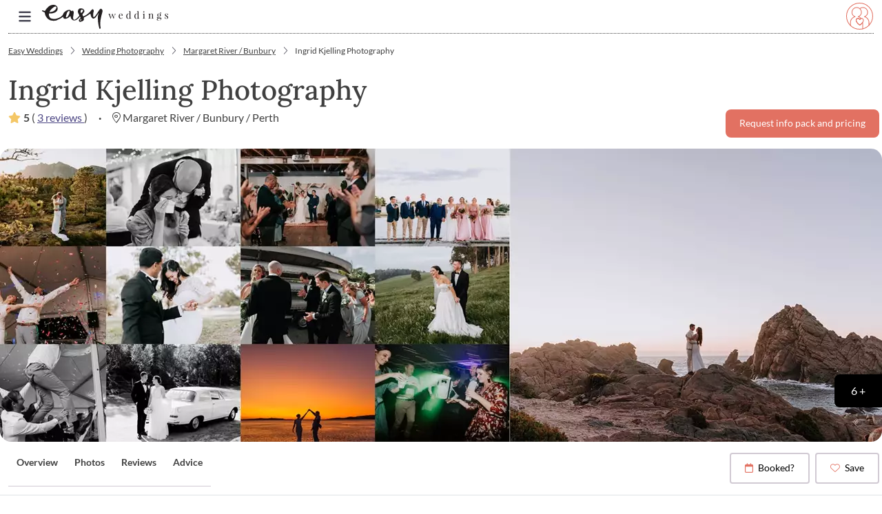

--- FILE ---
content_type: text/html; charset=utf-8
request_url: https://www.easyweddings.com.au/WeddingPhotography/MargaretRiver/IngridKjelling/
body_size: 61927
content:



<!DOCTYPE html>
<html lang="en">

<head>

    <meta charset="UTF-8"><script>window.NREUM||(NREUM={});NREUM.info = {"beacon":"bam.nr-data.net","errorBeacon":"bam.nr-data.net","licenseKey":"1e95f0dcbe","applicationID":"1036577370","transactionName":"ZVJSMEpYWEVTWxJZX1wYfTJ7FmZEXV4PXFVxWF4QSlZaWldKSXleVlJI","queueTime":0,"applicationTime":918,"agent":"","atts":""}</script><script>(window.NREUM||(NREUM={})).init={privacy:{cookies_enabled:true},ajax:{deny_list:["bam.nr-data.net"]},feature_flags:["soft_nav"],distributed_tracing:{enabled:true}};(window.NREUM||(NREUM={})).loader_config={agentID:"1103256117",accountID:"1483051",trustKey:"1483051",xpid:"VQIPUlZWCRABVFJUAgYAVVMB",licenseKey:"1e95f0dcbe",applicationID:"1036577370",browserID:"1103256117"};;/*! For license information please see nr-loader-spa-1.308.0.min.js.LICENSE.txt */
(()=>{var e,t,r={384:(e,t,r)=>{"use strict";r.d(t,{NT:()=>a,US:()=>u,Zm:()=>o,bQ:()=>d,dV:()=>c,pV:()=>l});var n=r(6154),i=r(1863),s=r(1910);const a={beacon:"bam.nr-data.net",errorBeacon:"bam.nr-data.net"};function o(){return n.gm.NREUM||(n.gm.NREUM={}),void 0===n.gm.newrelic&&(n.gm.newrelic=n.gm.NREUM),n.gm.NREUM}function c(){let e=o();return e.o||(e.o={ST:n.gm.setTimeout,SI:n.gm.setImmediate||n.gm.setInterval,CT:n.gm.clearTimeout,XHR:n.gm.XMLHttpRequest,REQ:n.gm.Request,EV:n.gm.Event,PR:n.gm.Promise,MO:n.gm.MutationObserver,FETCH:n.gm.fetch,WS:n.gm.WebSocket},(0,s.i)(...Object.values(e.o))),e}function d(e,t){let r=o();r.initializedAgents??={},t.initializedAt={ms:(0,i.t)(),date:new Date},r.initializedAgents[e]=t}function u(e,t){o()[e]=t}function l(){return function(){let e=o();const t=e.info||{};e.info={beacon:a.beacon,errorBeacon:a.errorBeacon,...t}}(),function(){let e=o();const t=e.init||{};e.init={...t}}(),c(),function(){let e=o();const t=e.loader_config||{};e.loader_config={...t}}(),o()}},782:(e,t,r)=>{"use strict";r.d(t,{T:()=>n});const n=r(860).K7.pageViewTiming},860:(e,t,r)=>{"use strict";r.d(t,{$J:()=>u,K7:()=>c,P3:()=>d,XX:()=>i,Yy:()=>o,df:()=>s,qY:()=>n,v4:()=>a});const n="events",i="jserrors",s="browser/blobs",a="rum",o="browser/logs",c={ajax:"ajax",genericEvents:"generic_events",jserrors:i,logging:"logging",metrics:"metrics",pageAction:"page_action",pageViewEvent:"page_view_event",pageViewTiming:"page_view_timing",sessionReplay:"session_replay",sessionTrace:"session_trace",softNav:"soft_navigations",spa:"spa"},d={[c.pageViewEvent]:1,[c.pageViewTiming]:2,[c.metrics]:3,[c.jserrors]:4,[c.spa]:5,[c.ajax]:6,[c.sessionTrace]:7,[c.softNav]:8,[c.sessionReplay]:9,[c.logging]:10,[c.genericEvents]:11},u={[c.pageViewEvent]:a,[c.pageViewTiming]:n,[c.ajax]:n,[c.spa]:n,[c.softNav]:n,[c.metrics]:i,[c.jserrors]:i,[c.sessionTrace]:s,[c.sessionReplay]:s,[c.logging]:o,[c.genericEvents]:"ins"}},944:(e,t,r)=>{"use strict";r.d(t,{R:()=>i});var n=r(3241);function i(e,t){"function"==typeof console.debug&&(console.debug("New Relic Warning: https://github.com/newrelic/newrelic-browser-agent/blob/main/docs/warning-codes.md#".concat(e),t),(0,n.W)({agentIdentifier:null,drained:null,type:"data",name:"warn",feature:"warn",data:{code:e,secondary:t}}))}},993:(e,t,r)=>{"use strict";r.d(t,{A$:()=>s,ET:()=>a,TZ:()=>o,p_:()=>i});var n=r(860);const i={ERROR:"ERROR",WARN:"WARN",INFO:"INFO",DEBUG:"DEBUG",TRACE:"TRACE"},s={OFF:0,ERROR:1,WARN:2,INFO:3,DEBUG:4,TRACE:5},a="log",o=n.K7.logging},1541:(e,t,r)=>{"use strict";r.d(t,{U:()=>i,f:()=>n});const n={MFE:"MFE",BA:"BA"};function i(e,t){if(2!==t?.harvestEndpointVersion)return{};const r=t.agentRef.runtime.appMetadata.agents[0].entityGuid;return e?{"source.id":e.id,"source.name":e.name,"source.type":e.type,"parent.id":e.parent?.id||r,"parent.type":e.parent?.type||n.BA}:{"entity.guid":r,appId:t.agentRef.info.applicationID}}},1687:(e,t,r)=>{"use strict";r.d(t,{Ak:()=>d,Ze:()=>h,x3:()=>u});var n=r(3241),i=r(7836),s=r(3606),a=r(860),o=r(2646);const c={};function d(e,t){const r={staged:!1,priority:a.P3[t]||0};l(e),c[e].get(t)||c[e].set(t,r)}function u(e,t){e&&c[e]&&(c[e].get(t)&&c[e].delete(t),p(e,t,!1),c[e].size&&f(e))}function l(e){if(!e)throw new Error("agentIdentifier required");c[e]||(c[e]=new Map)}function h(e="",t="feature",r=!1){if(l(e),!e||!c[e].get(t)||r)return p(e,t);c[e].get(t).staged=!0,f(e)}function f(e){const t=Array.from(c[e]);t.every(([e,t])=>t.staged)&&(t.sort((e,t)=>e[1].priority-t[1].priority),t.forEach(([t])=>{c[e].delete(t),p(e,t)}))}function p(e,t,r=!0){const a=e?i.ee.get(e):i.ee,c=s.i.handlers;if(!a.aborted&&a.backlog&&c){if((0,n.W)({agentIdentifier:e,type:"lifecycle",name:"drain",feature:t}),r){const e=a.backlog[t],r=c[t];if(r){for(let t=0;e&&t<e.length;++t)g(e[t],r);Object.entries(r).forEach(([e,t])=>{Object.values(t||{}).forEach(t=>{t[0]?.on&&t[0]?.context()instanceof o.y&&t[0].on(e,t[1])})})}}a.isolatedBacklog||delete c[t],a.backlog[t]=null,a.emit("drain-"+t,[])}}function g(e,t){var r=e[1];Object.values(t[r]||{}).forEach(t=>{var r=e[0];if(t[0]===r){var n=t[1],i=e[3],s=e[2];n.apply(i,s)}})}},1738:(e,t,r)=>{"use strict";r.d(t,{U:()=>f,Y:()=>h});var n=r(3241),i=r(9908),s=r(1863),a=r(944),o=r(5701),c=r(3969),d=r(8362),u=r(860),l=r(4261);function h(e,t,r,s){const h=s||r;!h||h[e]&&h[e]!==d.d.prototype[e]||(h[e]=function(){(0,i.p)(c.xV,["API/"+e+"/called"],void 0,u.K7.metrics,r.ee),(0,n.W)({agentIdentifier:r.agentIdentifier,drained:!!o.B?.[r.agentIdentifier],type:"data",name:"api",feature:l.Pl+e,data:{}});try{return t.apply(this,arguments)}catch(e){(0,a.R)(23,e)}})}function f(e,t,r,n,a){const o=e.info;null===r?delete o.jsAttributes[t]:o.jsAttributes[t]=r,(a||null===r)&&(0,i.p)(l.Pl+n,[(0,s.t)(),t,r],void 0,"session",e.ee)}},1741:(e,t,r)=>{"use strict";r.d(t,{W:()=>s});var n=r(944),i=r(4261);class s{#e(e,...t){if(this[e]!==s.prototype[e])return this[e](...t);(0,n.R)(35,e)}addPageAction(e,t){return this.#e(i.hG,e,t)}register(e){return this.#e(i.eY,e)}recordCustomEvent(e,t){return this.#e(i.fF,e,t)}setPageViewName(e,t){return this.#e(i.Fw,e,t)}setCustomAttribute(e,t,r){return this.#e(i.cD,e,t,r)}noticeError(e,t){return this.#e(i.o5,e,t)}setUserId(e,t=!1){return this.#e(i.Dl,e,t)}setApplicationVersion(e){return this.#e(i.nb,e)}setErrorHandler(e){return this.#e(i.bt,e)}addRelease(e,t){return this.#e(i.k6,e,t)}log(e,t){return this.#e(i.$9,e,t)}start(){return this.#e(i.d3)}finished(e){return this.#e(i.BL,e)}recordReplay(){return this.#e(i.CH)}pauseReplay(){return this.#e(i.Tb)}addToTrace(e){return this.#e(i.U2,e)}setCurrentRouteName(e){return this.#e(i.PA,e)}interaction(e){return this.#e(i.dT,e)}wrapLogger(e,t,r){return this.#e(i.Wb,e,t,r)}measure(e,t){return this.#e(i.V1,e,t)}consent(e){return this.#e(i.Pv,e)}}},1863:(e,t,r)=>{"use strict";function n(){return Math.floor(performance.now())}r.d(t,{t:()=>n})},1910:(e,t,r)=>{"use strict";r.d(t,{i:()=>s});var n=r(944);const i=new Map;function s(...e){return e.every(e=>{if(i.has(e))return i.get(e);const t="function"==typeof e?e.toString():"",r=t.includes("[native code]"),s=t.includes("nrWrapper");return r||s||(0,n.R)(64,e?.name||t),i.set(e,r),r})}},2555:(e,t,r)=>{"use strict";r.d(t,{D:()=>o,f:()=>a});var n=r(384),i=r(8122);const s={beacon:n.NT.beacon,errorBeacon:n.NT.errorBeacon,licenseKey:void 0,applicationID:void 0,sa:void 0,queueTime:void 0,applicationTime:void 0,ttGuid:void 0,user:void 0,account:void 0,product:void 0,extra:void 0,jsAttributes:{},userAttributes:void 0,atts:void 0,transactionName:void 0,tNamePlain:void 0};function a(e){try{return!!e.licenseKey&&!!e.errorBeacon&&!!e.applicationID}catch(e){return!1}}const o=e=>(0,i.a)(e,s)},2614:(e,t,r)=>{"use strict";r.d(t,{BB:()=>a,H3:()=>n,g:()=>d,iL:()=>c,tS:()=>o,uh:()=>i,wk:()=>s});const n="NRBA",i="SESSION",s=144e5,a=18e5,o={STARTED:"session-started",PAUSE:"session-pause",RESET:"session-reset",RESUME:"session-resume",UPDATE:"session-update"},c={SAME_TAB:"same-tab",CROSS_TAB:"cross-tab"},d={OFF:0,FULL:1,ERROR:2}},2646:(e,t,r)=>{"use strict";r.d(t,{y:()=>n});class n{constructor(e){this.contextId=e}}},2843:(e,t,r)=>{"use strict";r.d(t,{G:()=>s,u:()=>i});var n=r(3878);function i(e,t=!1,r,i){(0,n.DD)("visibilitychange",function(){if(t)return void("hidden"===document.visibilityState&&e());e(document.visibilityState)},r,i)}function s(e,t,r){(0,n.sp)("pagehide",e,t,r)}},3241:(e,t,r)=>{"use strict";r.d(t,{W:()=>s});var n=r(6154);const i="newrelic";function s(e={}){try{n.gm.dispatchEvent(new CustomEvent(i,{detail:e}))}catch(e){}}},3304:(e,t,r)=>{"use strict";r.d(t,{A:()=>s});var n=r(7836);const i=()=>{const e=new WeakSet;return(t,r)=>{if("object"==typeof r&&null!==r){if(e.has(r))return;e.add(r)}return r}};function s(e){try{return JSON.stringify(e,i())??""}catch(e){try{n.ee.emit("internal-error",[e])}catch(e){}return""}}},3333:(e,t,r)=>{"use strict";r.d(t,{$v:()=>u,TZ:()=>n,Xh:()=>c,Zp:()=>i,kd:()=>d,mq:()=>o,nf:()=>a,qN:()=>s});const n=r(860).K7.genericEvents,i=["auxclick","click","copy","keydown","paste","scrollend"],s=["focus","blur"],a=4,o=1e3,c=2e3,d=["PageAction","UserAction","BrowserPerformance"],u={RESOURCES:"experimental.resources",REGISTER:"register"}},3434:(e,t,r)=>{"use strict";r.d(t,{Jt:()=>s,YM:()=>d});var n=r(7836),i=r(5607);const s="nr@original:".concat(i.W),a=50;var o=Object.prototype.hasOwnProperty,c=!1;function d(e,t){return e||(e=n.ee),r.inPlace=function(e,t,n,i,s){n||(n="");const a="-"===n.charAt(0);for(let o=0;o<t.length;o++){const c=t[o],d=e[c];l(d)||(e[c]=r(d,a?c+n:n,i,c,s))}},r.flag=s,r;function r(t,r,n,c,d){return l(t)?t:(r||(r=""),nrWrapper[s]=t,function(e,t,r){if(Object.defineProperty&&Object.keys)try{return Object.keys(e).forEach(function(r){Object.defineProperty(t,r,{get:function(){return e[r]},set:function(t){return e[r]=t,t}})}),t}catch(e){u([e],r)}for(var n in e)o.call(e,n)&&(t[n]=e[n])}(t,nrWrapper,e),nrWrapper);function nrWrapper(){var s,o,l,h;let f;try{o=this,s=[...arguments],l="function"==typeof n?n(s,o):n||{}}catch(t){u([t,"",[s,o,c],l],e)}i(r+"start",[s,o,c],l,d);const p=performance.now();let g;try{return h=t.apply(o,s),g=performance.now(),h}catch(e){throw g=performance.now(),i(r+"err",[s,o,e],l,d),f=e,f}finally{const e=g-p,t={start:p,end:g,duration:e,isLongTask:e>=a,methodName:c,thrownError:f};t.isLongTask&&i("long-task",[t,o],l,d),i(r+"end",[s,o,h],l,d)}}}function i(r,n,i,s){if(!c||t){var a=c;c=!0;try{e.emit(r,n,i,t,s)}catch(t){u([t,r,n,i],e)}c=a}}}function u(e,t){t||(t=n.ee);try{t.emit("internal-error",e)}catch(e){}}function l(e){return!(e&&"function"==typeof e&&e.apply&&!e[s])}},3606:(e,t,r)=>{"use strict";r.d(t,{i:()=>s});var n=r(9908);s.on=a;var i=s.handlers={};function s(e,t,r,s){a(s||n.d,i,e,t,r)}function a(e,t,r,i,s){s||(s="feature"),e||(e=n.d);var a=t[s]=t[s]||{};(a[r]=a[r]||[]).push([e,i])}},3738:(e,t,r)=>{"use strict";r.d(t,{He:()=>i,Kp:()=>o,Lc:()=>d,Rz:()=>u,TZ:()=>n,bD:()=>s,d3:()=>a,jx:()=>l,sl:()=>h,uP:()=>c});const n=r(860).K7.sessionTrace,i="bstResource",s="resource",a="-start",o="-end",c="fn"+a,d="fn"+o,u="pushState",l=1e3,h=3e4},3785:(e,t,r)=>{"use strict";r.d(t,{R:()=>c,b:()=>d});var n=r(9908),i=r(1863),s=r(860),a=r(3969),o=r(993);function c(e,t,r={},c=o.p_.INFO,d=!0,u,l=(0,i.t)()){(0,n.p)(a.xV,["API/logging/".concat(c.toLowerCase(),"/called")],void 0,s.K7.metrics,e),(0,n.p)(o.ET,[l,t,r,c,d,u],void 0,s.K7.logging,e)}function d(e){return"string"==typeof e&&Object.values(o.p_).some(t=>t===e.toUpperCase().trim())}},3878:(e,t,r)=>{"use strict";function n(e,t){return{capture:e,passive:!1,signal:t}}function i(e,t,r=!1,i){window.addEventListener(e,t,n(r,i))}function s(e,t,r=!1,i){document.addEventListener(e,t,n(r,i))}r.d(t,{DD:()=>s,jT:()=>n,sp:()=>i})},3962:(e,t,r)=>{"use strict";r.d(t,{AM:()=>a,O2:()=>l,OV:()=>s,Qu:()=>h,TZ:()=>c,ih:()=>f,pP:()=>o,t1:()=>u,tC:()=>i,wD:()=>d});var n=r(860);const i=["click","keydown","submit"],s="popstate",a="api",o="initialPageLoad",c=n.K7.softNav,d=5e3,u=500,l={INITIAL_PAGE_LOAD:"",ROUTE_CHANGE:1,UNSPECIFIED:2},h={INTERACTION:1,AJAX:2,CUSTOM_END:3,CUSTOM_TRACER:4},f={IP:"in progress",PF:"pending finish",FIN:"finished",CAN:"cancelled"}},3969:(e,t,r)=>{"use strict";r.d(t,{TZ:()=>n,XG:()=>o,rs:()=>i,xV:()=>a,z_:()=>s});const n=r(860).K7.metrics,i="sm",s="cm",a="storeSupportabilityMetrics",o="storeEventMetrics"},4234:(e,t,r)=>{"use strict";r.d(t,{W:()=>s});var n=r(7836),i=r(1687);class s{constructor(e,t){this.agentIdentifier=e,this.ee=n.ee.get(e),this.featureName=t,this.blocked=!1}deregisterDrain(){(0,i.x3)(this.agentIdentifier,this.featureName)}}},4261:(e,t,r)=>{"use strict";r.d(t,{$9:()=>u,BL:()=>c,CH:()=>p,Dl:()=>R,Fw:()=>w,PA:()=>v,Pl:()=>n,Pv:()=>A,Tb:()=>h,U2:()=>a,V1:()=>E,Wb:()=>T,bt:()=>y,cD:()=>b,d3:()=>x,dT:()=>d,eY:()=>g,fF:()=>f,hG:()=>s,hw:()=>i,k6:()=>o,nb:()=>m,o5:()=>l});const n="api-",i=n+"ixn-",s="addPageAction",a="addToTrace",o="addRelease",c="finished",d="interaction",u="log",l="noticeError",h="pauseReplay",f="recordCustomEvent",p="recordReplay",g="register",m="setApplicationVersion",v="setCurrentRouteName",b="setCustomAttribute",y="setErrorHandler",w="setPageViewName",R="setUserId",x="start",T="wrapLogger",E="measure",A="consent"},5205:(e,t,r)=>{"use strict";r.d(t,{j:()=>S});var n=r(384),i=r(1741);var s=r(2555),a=r(3333);const o=e=>{if(!e||"string"!=typeof e)return!1;try{document.createDocumentFragment().querySelector(e)}catch{return!1}return!0};var c=r(2614),d=r(944),u=r(8122);const l="[data-nr-mask]",h=e=>(0,u.a)(e,(()=>{const e={feature_flags:[],experimental:{allow_registered_children:!1,resources:!1},mask_selector:"*",block_selector:"[data-nr-block]",mask_input_options:{color:!1,date:!1,"datetime-local":!1,email:!1,month:!1,number:!1,range:!1,search:!1,tel:!1,text:!1,time:!1,url:!1,week:!1,textarea:!1,select:!1,password:!0}};return{ajax:{deny_list:void 0,block_internal:!0,enabled:!0,autoStart:!0},api:{get allow_registered_children(){return e.feature_flags.includes(a.$v.REGISTER)||e.experimental.allow_registered_children},set allow_registered_children(t){e.experimental.allow_registered_children=t},duplicate_registered_data:!1},browser_consent_mode:{enabled:!1},distributed_tracing:{enabled:void 0,exclude_newrelic_header:void 0,cors_use_newrelic_header:void 0,cors_use_tracecontext_headers:void 0,allowed_origins:void 0},get feature_flags(){return e.feature_flags},set feature_flags(t){e.feature_flags=t},generic_events:{enabled:!0,autoStart:!0},harvest:{interval:30},jserrors:{enabled:!0,autoStart:!0},logging:{enabled:!0,autoStart:!0},metrics:{enabled:!0,autoStart:!0},obfuscate:void 0,page_action:{enabled:!0},page_view_event:{enabled:!0,autoStart:!0},page_view_timing:{enabled:!0,autoStart:!0},performance:{capture_marks:!1,capture_measures:!1,capture_detail:!0,resources:{get enabled(){return e.feature_flags.includes(a.$v.RESOURCES)||e.experimental.resources},set enabled(t){e.experimental.resources=t},asset_types:[],first_party_domains:[],ignore_newrelic:!0}},privacy:{cookies_enabled:!0},proxy:{assets:void 0,beacon:void 0},session:{expiresMs:c.wk,inactiveMs:c.BB},session_replay:{autoStart:!0,enabled:!1,preload:!1,sampling_rate:10,error_sampling_rate:100,collect_fonts:!1,inline_images:!1,fix_stylesheets:!0,mask_all_inputs:!0,get mask_text_selector(){return e.mask_selector},set mask_text_selector(t){o(t)?e.mask_selector="".concat(t,",").concat(l):""===t||null===t?e.mask_selector=l:(0,d.R)(5,t)},get block_class(){return"nr-block"},get ignore_class(){return"nr-ignore"},get mask_text_class(){return"nr-mask"},get block_selector(){return e.block_selector},set block_selector(t){o(t)?e.block_selector+=",".concat(t):""!==t&&(0,d.R)(6,t)},get mask_input_options(){return e.mask_input_options},set mask_input_options(t){t&&"object"==typeof t?e.mask_input_options={...t,password:!0}:(0,d.R)(7,t)}},session_trace:{enabled:!0,autoStart:!0},soft_navigations:{enabled:!0,autoStart:!0},spa:{enabled:!0,autoStart:!0},ssl:void 0,user_actions:{enabled:!0,elementAttributes:["id","className","tagName","type"]}}})());var f=r(6154),p=r(9324);let g=0;const m={buildEnv:p.F3,distMethod:p.Xs,version:p.xv,originTime:f.WN},v={consented:!1},b={appMetadata:{},get consented(){return this.session?.state?.consent||v.consented},set consented(e){v.consented=e},customTransaction:void 0,denyList:void 0,disabled:!1,harvester:void 0,isolatedBacklog:!1,isRecording:!1,loaderType:void 0,maxBytes:3e4,obfuscator:void 0,onerror:void 0,ptid:void 0,releaseIds:{},session:void 0,timeKeeper:void 0,registeredEntities:[],jsAttributesMetadata:{bytes:0},get harvestCount(){return++g}},y=e=>{const t=(0,u.a)(e,b),r=Object.keys(m).reduce((e,t)=>(e[t]={value:m[t],writable:!1,configurable:!0,enumerable:!0},e),{});return Object.defineProperties(t,r)};var w=r(5701);const R=e=>{const t=e.startsWith("http");e+="/",r.p=t?e:"https://"+e};var x=r(7836),T=r(3241);const E={accountID:void 0,trustKey:void 0,agentID:void 0,licenseKey:void 0,applicationID:void 0,xpid:void 0},A=e=>(0,u.a)(e,E),_=new Set;function S(e,t={},r,a){let{init:o,info:c,loader_config:d,runtime:u={},exposed:l=!0}=t;if(!c){const e=(0,n.pV)();o=e.init,c=e.info,d=e.loader_config}e.init=h(o||{}),e.loader_config=A(d||{}),c.jsAttributes??={},f.bv&&(c.jsAttributes.isWorker=!0),e.info=(0,s.D)(c);const p=e.init,g=[c.beacon,c.errorBeacon];_.has(e.agentIdentifier)||(p.proxy.assets&&(R(p.proxy.assets),g.push(p.proxy.assets)),p.proxy.beacon&&g.push(p.proxy.beacon),e.beacons=[...g],function(e){const t=(0,n.pV)();Object.getOwnPropertyNames(i.W.prototype).forEach(r=>{const n=i.W.prototype[r];if("function"!=typeof n||"constructor"===n)return;let s=t[r];e[r]&&!1!==e.exposed&&"micro-agent"!==e.runtime?.loaderType&&(t[r]=(...t)=>{const n=e[r](...t);return s?s(...t):n})})}(e),(0,n.US)("activatedFeatures",w.B)),u.denyList=[...p.ajax.deny_list||[],...p.ajax.block_internal?g:[]],u.ptid=e.agentIdentifier,u.loaderType=r,e.runtime=y(u),_.has(e.agentIdentifier)||(e.ee=x.ee.get(e.agentIdentifier),e.exposed=l,(0,T.W)({agentIdentifier:e.agentIdentifier,drained:!!w.B?.[e.agentIdentifier],type:"lifecycle",name:"initialize",feature:void 0,data:e.config})),_.add(e.agentIdentifier)}},5270:(e,t,r)=>{"use strict";r.d(t,{Aw:()=>a,SR:()=>s,rF:()=>o});var n=r(384),i=r(7767);function s(e){return!!(0,n.dV)().o.MO&&(0,i.V)(e)&&!0===e?.session_trace.enabled}function a(e){return!0===e?.session_replay.preload&&s(e)}function o(e,t){try{if("string"==typeof t?.type){if("password"===t.type.toLowerCase())return"*".repeat(e?.length||0);if(void 0!==t?.dataset?.nrUnmask||t?.classList?.contains("nr-unmask"))return e}}catch(e){}return"string"==typeof e?e.replace(/[\S]/g,"*"):"*".repeat(e?.length||0)}},5289:(e,t,r)=>{"use strict";r.d(t,{GG:()=>a,Qr:()=>c,sB:()=>o});var n=r(3878),i=r(6389);function s(){return"undefined"==typeof document||"complete"===document.readyState}function a(e,t){if(s())return e();const r=(0,i.J)(e),a=setInterval(()=>{s()&&(clearInterval(a),r())},500);(0,n.sp)("load",r,t)}function o(e){if(s())return e();(0,n.DD)("DOMContentLoaded",e)}function c(e){if(s())return e();(0,n.sp)("popstate",e)}},5607:(e,t,r)=>{"use strict";r.d(t,{W:()=>n});const n=(0,r(9566).bz)()},5701:(e,t,r)=>{"use strict";r.d(t,{B:()=>s,t:()=>a});var n=r(3241);const i=new Set,s={};function a(e,t){const r=t.agentIdentifier;s[r]??={},e&&"object"==typeof e&&(i.has(r)||(t.ee.emit("rumresp",[e]),s[r]=e,i.add(r),(0,n.W)({agentIdentifier:r,loaded:!0,drained:!0,type:"lifecycle",name:"load",feature:void 0,data:e})))}},6154:(e,t,r)=>{"use strict";r.d(t,{OF:()=>d,RI:()=>i,WN:()=>h,bv:()=>s,eN:()=>f,gm:()=>a,lR:()=>l,m:()=>c,mw:()=>o,sb:()=>u});var n=r(1863);const i="undefined"!=typeof window&&!!window.document,s="undefined"!=typeof WorkerGlobalScope&&("undefined"!=typeof self&&self instanceof WorkerGlobalScope&&self.navigator instanceof WorkerNavigator||"undefined"!=typeof globalThis&&globalThis instanceof WorkerGlobalScope&&globalThis.navigator instanceof WorkerNavigator),a=i?window:"undefined"!=typeof WorkerGlobalScope&&("undefined"!=typeof self&&self instanceof WorkerGlobalScope&&self||"undefined"!=typeof globalThis&&globalThis instanceof WorkerGlobalScope&&globalThis),o=Boolean("hidden"===a?.document?.visibilityState),c=""+a?.location,d=/iPad|iPhone|iPod/.test(a.navigator?.userAgent),u=d&&"undefined"==typeof SharedWorker,l=(()=>{const e=a.navigator?.userAgent?.match(/Firefox[/\s](\d+\.\d+)/);return Array.isArray(e)&&e.length>=2?+e[1]:0})(),h=Date.now()-(0,n.t)(),f=()=>"undefined"!=typeof PerformanceNavigationTiming&&a?.performance?.getEntriesByType("navigation")?.[0]?.responseStart},6344:(e,t,r)=>{"use strict";r.d(t,{BB:()=>u,Qb:()=>l,TZ:()=>i,Ug:()=>a,Vh:()=>s,_s:()=>o,bc:()=>d,yP:()=>c});var n=r(2614);const i=r(860).K7.sessionReplay,s="errorDuringReplay",a=.12,o={DomContentLoaded:0,Load:1,FullSnapshot:2,IncrementalSnapshot:3,Meta:4,Custom:5},c={[n.g.ERROR]:15e3,[n.g.FULL]:3e5,[n.g.OFF]:0},d={RESET:{message:"Session was reset",sm:"Reset"},IMPORT:{message:"Recorder failed to import",sm:"Import"},TOO_MANY:{message:"429: Too Many Requests",sm:"Too-Many"},TOO_BIG:{message:"Payload was too large",sm:"Too-Big"},CROSS_TAB:{message:"Session Entity was set to OFF on another tab",sm:"Cross-Tab"},ENTITLEMENTS:{message:"Session Replay is not allowed and will not be started",sm:"Entitlement"}},u=5e3,l={API:"api",RESUME:"resume",SWITCH_TO_FULL:"switchToFull",INITIALIZE:"initialize",PRELOAD:"preload"}},6389:(e,t,r)=>{"use strict";function n(e,t=500,r={}){const n=r?.leading||!1;let i;return(...r)=>{n&&void 0===i&&(e.apply(this,r),i=setTimeout(()=>{i=clearTimeout(i)},t)),n||(clearTimeout(i),i=setTimeout(()=>{e.apply(this,r)},t))}}function i(e){let t=!1;return(...r)=>{t||(t=!0,e.apply(this,r))}}r.d(t,{J:()=>i,s:()=>n})},6630:(e,t,r)=>{"use strict";r.d(t,{T:()=>n});const n=r(860).K7.pageViewEvent},6774:(e,t,r)=>{"use strict";r.d(t,{T:()=>n});const n=r(860).K7.jserrors},7295:(e,t,r)=>{"use strict";r.d(t,{Xv:()=>a,gX:()=>i,iW:()=>s});var n=[];function i(e){if(!e||s(e))return!1;if(0===n.length)return!0;if("*"===n[0].hostname)return!1;for(var t=0;t<n.length;t++){var r=n[t];if(r.hostname.test(e.hostname)&&r.pathname.test(e.pathname))return!1}return!0}function s(e){return void 0===e.hostname}function a(e){if(n=[],e&&e.length)for(var t=0;t<e.length;t++){let r=e[t];if(!r)continue;if("*"===r)return void(n=[{hostname:"*"}]);0===r.indexOf("http://")?r=r.substring(7):0===r.indexOf("https://")&&(r=r.substring(8));const i=r.indexOf("/");let s,a;i>0?(s=r.substring(0,i),a=r.substring(i)):(s=r,a="*");let[c]=s.split(":");n.push({hostname:o(c),pathname:o(a,!0)})}}function o(e,t=!1){const r=e.replace(/[.+?^${}()|[\]\\]/g,e=>"\\"+e).replace(/\*/g,".*?");return new RegExp((t?"^":"")+r+"$")}},7485:(e,t,r)=>{"use strict";r.d(t,{D:()=>i});var n=r(6154);function i(e){if(0===(e||"").indexOf("data:"))return{protocol:"data"};try{const t=new URL(e,location.href),r={port:t.port,hostname:t.hostname,pathname:t.pathname,search:t.search,protocol:t.protocol.slice(0,t.protocol.indexOf(":")),sameOrigin:t.protocol===n.gm?.location?.protocol&&t.host===n.gm?.location?.host};return r.port&&""!==r.port||("http:"===t.protocol&&(r.port="80"),"https:"===t.protocol&&(r.port="443")),r.pathname&&""!==r.pathname?r.pathname.startsWith("/")||(r.pathname="/".concat(r.pathname)):r.pathname="/",r}catch(e){return{}}}},7699:(e,t,r)=>{"use strict";r.d(t,{It:()=>s,KC:()=>o,No:()=>i,qh:()=>a});var n=r(860);const i=16e3,s=1e6,a="SESSION_ERROR",o={[n.K7.logging]:!0,[n.K7.genericEvents]:!1,[n.K7.jserrors]:!1,[n.K7.ajax]:!1}},7767:(e,t,r)=>{"use strict";r.d(t,{V:()=>i});var n=r(6154);const i=e=>n.RI&&!0===e?.privacy.cookies_enabled},7836:(e,t,r)=>{"use strict";r.d(t,{P:()=>o,ee:()=>c});var n=r(384),i=r(8990),s=r(2646),a=r(5607);const o="nr@context:".concat(a.W),c=function e(t,r){var n={},a={},u={},l=!1;try{l=16===r.length&&d.initializedAgents?.[r]?.runtime.isolatedBacklog}catch(e){}var h={on:p,addEventListener:p,removeEventListener:function(e,t){var r=n[e];if(!r)return;for(var i=0;i<r.length;i++)r[i]===t&&r.splice(i,1)},emit:function(e,r,n,i,s){!1!==s&&(s=!0);if(c.aborted&&!i)return;t&&s&&t.emit(e,r,n);var o=f(n);g(e).forEach(e=>{e.apply(o,r)});var d=v()[a[e]];d&&d.push([h,e,r,o]);return o},get:m,listeners:g,context:f,buffer:function(e,t){const r=v();if(t=t||"feature",h.aborted)return;Object.entries(e||{}).forEach(([e,n])=>{a[n]=t,t in r||(r[t]=[])})},abort:function(){h._aborted=!0,Object.keys(h.backlog).forEach(e=>{delete h.backlog[e]})},isBuffering:function(e){return!!v()[a[e]]},debugId:r,backlog:l?{}:t&&"object"==typeof t.backlog?t.backlog:{},isolatedBacklog:l};return Object.defineProperty(h,"aborted",{get:()=>{let e=h._aborted||!1;return e||(t&&(e=t.aborted),e)}}),h;function f(e){return e&&e instanceof s.y?e:e?(0,i.I)(e,o,()=>new s.y(o)):new s.y(o)}function p(e,t){n[e]=g(e).concat(t)}function g(e){return n[e]||[]}function m(t){return u[t]=u[t]||e(h,t)}function v(){return h.backlog}}(void 0,"globalEE"),d=(0,n.Zm)();d.ee||(d.ee=c)},8122:(e,t,r)=>{"use strict";r.d(t,{a:()=>i});var n=r(944);function i(e,t){try{if(!e||"object"!=typeof e)return(0,n.R)(3);if(!t||"object"!=typeof t)return(0,n.R)(4);const r=Object.create(Object.getPrototypeOf(t),Object.getOwnPropertyDescriptors(t)),s=0===Object.keys(r).length?e:r;for(let a in s)if(void 0!==e[a])try{if(null===e[a]){r[a]=null;continue}Array.isArray(e[a])&&Array.isArray(t[a])?r[a]=Array.from(new Set([...e[a],...t[a]])):"object"==typeof e[a]&&"object"==typeof t[a]?r[a]=i(e[a],t[a]):r[a]=e[a]}catch(e){r[a]||(0,n.R)(1,e)}return r}catch(e){(0,n.R)(2,e)}}},8139:(e,t,r)=>{"use strict";r.d(t,{u:()=>h});var n=r(7836),i=r(3434),s=r(8990),a=r(6154);const o={},c=a.gm.XMLHttpRequest,d="addEventListener",u="removeEventListener",l="nr@wrapped:".concat(n.P);function h(e){var t=function(e){return(e||n.ee).get("events")}(e);if(o[t.debugId]++)return t;o[t.debugId]=1;var r=(0,i.YM)(t,!0);function h(e){r.inPlace(e,[d,u],"-",p)}function p(e,t){return e[1]}return"getPrototypeOf"in Object&&(a.RI&&f(document,h),c&&f(c.prototype,h),f(a.gm,h)),t.on(d+"-start",function(e,t){var n=e[1];if(null!==n&&("function"==typeof n||"object"==typeof n)&&"newrelic"!==e[0]){var i=(0,s.I)(n,l,function(){var e={object:function(){if("function"!=typeof n.handleEvent)return;return n.handleEvent.apply(n,arguments)},function:n}[typeof n];return e?r(e,"fn-",null,e.name||"anonymous"):n});this.wrapped=e[1]=i}}),t.on(u+"-start",function(e){e[1]=this.wrapped||e[1]}),t}function f(e,t,...r){let n=e;for(;"object"==typeof n&&!Object.prototype.hasOwnProperty.call(n,d);)n=Object.getPrototypeOf(n);n&&t(n,...r)}},8362:(e,t,r)=>{"use strict";r.d(t,{d:()=>s});var n=r(9566),i=r(1741);class s extends i.W{agentIdentifier=(0,n.LA)(16)}},8374:(e,t,r)=>{r.nc=(()=>{try{return document?.currentScript?.nonce}catch(e){}return""})()},8990:(e,t,r)=>{"use strict";r.d(t,{I:()=>i});var n=Object.prototype.hasOwnProperty;function i(e,t,r){if(n.call(e,t))return e[t];var i=r();if(Object.defineProperty&&Object.keys)try{return Object.defineProperty(e,t,{value:i,writable:!0,enumerable:!1}),i}catch(e){}return e[t]=i,i}},9119:(e,t,r)=>{"use strict";r.d(t,{L:()=>s});var n=/([^?#]*)[^#]*(#[^?]*|$).*/,i=/([^?#]*)().*/;function s(e,t){return e?e.replace(t?n:i,"$1$2"):e}},9300:(e,t,r)=>{"use strict";r.d(t,{T:()=>n});const n=r(860).K7.ajax},9324:(e,t,r)=>{"use strict";r.d(t,{AJ:()=>a,F3:()=>i,Xs:()=>s,Yq:()=>o,xv:()=>n});const n="1.308.0",i="PROD",s="CDN",a="@newrelic/rrweb",o="1.0.1"},9566:(e,t,r)=>{"use strict";r.d(t,{LA:()=>o,ZF:()=>c,bz:()=>a,el:()=>d});var n=r(6154);const i="xxxxxxxx-xxxx-4xxx-yxxx-xxxxxxxxxxxx";function s(e,t){return e?15&e[t]:16*Math.random()|0}function a(){const e=n.gm?.crypto||n.gm?.msCrypto;let t,r=0;return e&&e.getRandomValues&&(t=e.getRandomValues(new Uint8Array(30))),i.split("").map(e=>"x"===e?s(t,r++).toString(16):"y"===e?(3&s()|8).toString(16):e).join("")}function o(e){const t=n.gm?.crypto||n.gm?.msCrypto;let r,i=0;t&&t.getRandomValues&&(r=t.getRandomValues(new Uint8Array(e)));const a=[];for(var o=0;o<e;o++)a.push(s(r,i++).toString(16));return a.join("")}function c(){return o(16)}function d(){return o(32)}},9908:(e,t,r)=>{"use strict";r.d(t,{d:()=>n,p:()=>i});var n=r(7836).ee.get("handle");function i(e,t,r,i,s){s?(s.buffer([e],i),s.emit(e,t,r)):(n.buffer([e],i),n.emit(e,t,r))}}},n={};function i(e){var t=n[e];if(void 0!==t)return t.exports;var s=n[e]={exports:{}};return r[e](s,s.exports,i),s.exports}i.m=r,i.d=(e,t)=>{for(var r in t)i.o(t,r)&&!i.o(e,r)&&Object.defineProperty(e,r,{enumerable:!0,get:t[r]})},i.f={},i.e=e=>Promise.all(Object.keys(i.f).reduce((t,r)=>(i.f[r](e,t),t),[])),i.u=e=>({212:"nr-spa-compressor",249:"nr-spa-recorder",478:"nr-spa"}[e]+"-1.308.0.min.js"),i.o=(e,t)=>Object.prototype.hasOwnProperty.call(e,t),e={},t="NRBA-1.308.0.PROD:",i.l=(r,n,s,a)=>{if(e[r])e[r].push(n);else{var o,c;if(void 0!==s)for(var d=document.getElementsByTagName("script"),u=0;u<d.length;u++){var l=d[u];if(l.getAttribute("src")==r||l.getAttribute("data-webpack")==t+s){o=l;break}}if(!o){c=!0;var h={478:"sha512-RSfSVnmHk59T/uIPbdSE0LPeqcEdF4/+XhfJdBuccH5rYMOEZDhFdtnh6X6nJk7hGpzHd9Ujhsy7lZEz/ORYCQ==",249:"sha512-ehJXhmntm85NSqW4MkhfQqmeKFulra3klDyY0OPDUE+sQ3GokHlPh1pmAzuNy//3j4ac6lzIbmXLvGQBMYmrkg==",212:"sha512-B9h4CR46ndKRgMBcK+j67uSR2RCnJfGefU+A7FrgR/k42ovXy5x/MAVFiSvFxuVeEk/pNLgvYGMp1cBSK/G6Fg=="};(o=document.createElement("script")).charset="utf-8",i.nc&&o.setAttribute("nonce",i.nc),o.setAttribute("data-webpack",t+s),o.src=r,0!==o.src.indexOf(window.location.origin+"/")&&(o.crossOrigin="anonymous"),h[a]&&(o.integrity=h[a])}e[r]=[n];var f=(t,n)=>{o.onerror=o.onload=null,clearTimeout(p);var i=e[r];if(delete e[r],o.parentNode&&o.parentNode.removeChild(o),i&&i.forEach(e=>e(n)),t)return t(n)},p=setTimeout(f.bind(null,void 0,{type:"timeout",target:o}),12e4);o.onerror=f.bind(null,o.onerror),o.onload=f.bind(null,o.onload),c&&document.head.appendChild(o)}},i.r=e=>{"undefined"!=typeof Symbol&&Symbol.toStringTag&&Object.defineProperty(e,Symbol.toStringTag,{value:"Module"}),Object.defineProperty(e,"__esModule",{value:!0})},i.p="https://js-agent.newrelic.com/",(()=>{var e={38:0,788:0};i.f.j=(t,r)=>{var n=i.o(e,t)?e[t]:void 0;if(0!==n)if(n)r.push(n[2]);else{var s=new Promise((r,i)=>n=e[t]=[r,i]);r.push(n[2]=s);var a=i.p+i.u(t),o=new Error;i.l(a,r=>{if(i.o(e,t)&&(0!==(n=e[t])&&(e[t]=void 0),n)){var s=r&&("load"===r.type?"missing":r.type),a=r&&r.target&&r.target.src;o.message="Loading chunk "+t+" failed: ("+s+": "+a+")",o.name="ChunkLoadError",o.type=s,o.request=a,n[1](o)}},"chunk-"+t,t)}};var t=(t,r)=>{var n,s,[a,o,c]=r,d=0;if(a.some(t=>0!==e[t])){for(n in o)i.o(o,n)&&(i.m[n]=o[n]);if(c)c(i)}for(t&&t(r);d<a.length;d++)s=a[d],i.o(e,s)&&e[s]&&e[s][0](),e[s]=0},r=self["webpackChunk:NRBA-1.308.0.PROD"]=self["webpackChunk:NRBA-1.308.0.PROD"]||[];r.forEach(t.bind(null,0)),r.push=t.bind(null,r.push.bind(r))})(),(()=>{"use strict";i(8374);var e=i(8362),t=i(860);const r=Object.values(t.K7);var n=i(5205);var s=i(9908),a=i(1863),o=i(4261),c=i(1738);var d=i(1687),u=i(4234),l=i(5289),h=i(6154),f=i(944),p=i(5270),g=i(7767),m=i(6389),v=i(7699);class b extends u.W{constructor(e,t){super(e.agentIdentifier,t),this.agentRef=e,this.abortHandler=void 0,this.featAggregate=void 0,this.loadedSuccessfully=void 0,this.onAggregateImported=new Promise(e=>{this.loadedSuccessfully=e}),this.deferred=Promise.resolve(),!1===e.init[this.featureName].autoStart?this.deferred=new Promise((t,r)=>{this.ee.on("manual-start-all",(0,m.J)(()=>{(0,d.Ak)(e.agentIdentifier,this.featureName),t()}))}):(0,d.Ak)(e.agentIdentifier,t)}importAggregator(e,t,r={}){if(this.featAggregate)return;const n=async()=>{let n;await this.deferred;try{if((0,g.V)(e.init)){const{setupAgentSession:t}=await i.e(478).then(i.bind(i,8766));n=t(e)}}catch(e){(0,f.R)(20,e),this.ee.emit("internal-error",[e]),(0,s.p)(v.qh,[e],void 0,this.featureName,this.ee)}try{if(!this.#t(this.featureName,n,e.init))return(0,d.Ze)(this.agentIdentifier,this.featureName),void this.loadedSuccessfully(!1);const{Aggregate:i}=await t();this.featAggregate=new i(e,r),e.runtime.harvester.initializedAggregates.push(this.featAggregate),this.loadedSuccessfully(!0)}catch(e){(0,f.R)(34,e),this.abortHandler?.(),(0,d.Ze)(this.agentIdentifier,this.featureName,!0),this.loadedSuccessfully(!1),this.ee&&this.ee.abort()}};h.RI?(0,l.GG)(()=>n(),!0):n()}#t(e,r,n){if(this.blocked)return!1;switch(e){case t.K7.sessionReplay:return(0,p.SR)(n)&&!!r;case t.K7.sessionTrace:return!!r;default:return!0}}}var y=i(6630),w=i(2614),R=i(3241);class x extends b{static featureName=y.T;constructor(e){var t;super(e,y.T),this.setupInspectionEvents(e.agentIdentifier),t=e,(0,c.Y)(o.Fw,function(e,r){"string"==typeof e&&("/"!==e.charAt(0)&&(e="/"+e),t.runtime.customTransaction=(r||"http://custom.transaction")+e,(0,s.p)(o.Pl+o.Fw,[(0,a.t)()],void 0,void 0,t.ee))},t),this.importAggregator(e,()=>i.e(478).then(i.bind(i,2467)))}setupInspectionEvents(e){const t=(t,r)=>{t&&(0,R.W)({agentIdentifier:e,timeStamp:t.timeStamp,loaded:"complete"===t.target.readyState,type:"window",name:r,data:t.target.location+""})};(0,l.sB)(e=>{t(e,"DOMContentLoaded")}),(0,l.GG)(e=>{t(e,"load")}),(0,l.Qr)(e=>{t(e,"navigate")}),this.ee.on(w.tS.UPDATE,(t,r)=>{(0,R.W)({agentIdentifier:e,type:"lifecycle",name:"session",data:r})})}}var T=i(384);class E extends e.d{constructor(e){var t;(super(),h.gm)?(this.features={},(0,T.bQ)(this.agentIdentifier,this),this.desiredFeatures=new Set(e.features||[]),this.desiredFeatures.add(x),(0,n.j)(this,e,e.loaderType||"agent"),t=this,(0,c.Y)(o.cD,function(e,r,n=!1){if("string"==typeof e){if(["string","number","boolean"].includes(typeof r)||null===r)return(0,c.U)(t,e,r,o.cD,n);(0,f.R)(40,typeof r)}else(0,f.R)(39,typeof e)},t),function(e){(0,c.Y)(o.Dl,function(t,r=!1){if("string"!=typeof t&&null!==t)return void(0,f.R)(41,typeof t);const n=e.info.jsAttributes["enduser.id"];r&&null!=n&&n!==t?(0,s.p)(o.Pl+"setUserIdAndResetSession",[t],void 0,"session",e.ee):(0,c.U)(e,"enduser.id",t,o.Dl,!0)},e)}(this),function(e){(0,c.Y)(o.nb,function(t){if("string"==typeof t||null===t)return(0,c.U)(e,"application.version",t,o.nb,!1);(0,f.R)(42,typeof t)},e)}(this),function(e){(0,c.Y)(o.d3,function(){e.ee.emit("manual-start-all")},e)}(this),function(e){(0,c.Y)(o.Pv,function(t=!0){if("boolean"==typeof t){if((0,s.p)(o.Pl+o.Pv,[t],void 0,"session",e.ee),e.runtime.consented=t,t){const t=e.features.page_view_event;t.onAggregateImported.then(e=>{const r=t.featAggregate;e&&!r.sentRum&&r.sendRum()})}}else(0,f.R)(65,typeof t)},e)}(this),this.run()):(0,f.R)(21)}get config(){return{info:this.info,init:this.init,loader_config:this.loader_config,runtime:this.runtime}}get api(){return this}run(){try{const e=function(e){const t={};return r.forEach(r=>{t[r]=!!e[r]?.enabled}),t}(this.init),n=[...this.desiredFeatures];n.sort((e,r)=>t.P3[e.featureName]-t.P3[r.featureName]),n.forEach(r=>{if(!e[r.featureName]&&r.featureName!==t.K7.pageViewEvent)return;if(r.featureName===t.K7.spa)return void(0,f.R)(67);const n=function(e){switch(e){case t.K7.ajax:return[t.K7.jserrors];case t.K7.sessionTrace:return[t.K7.ajax,t.K7.pageViewEvent];case t.K7.sessionReplay:return[t.K7.sessionTrace];case t.K7.pageViewTiming:return[t.K7.pageViewEvent];default:return[]}}(r.featureName).filter(e=>!(e in this.features));n.length>0&&(0,f.R)(36,{targetFeature:r.featureName,missingDependencies:n}),this.features[r.featureName]=new r(this)})}catch(e){(0,f.R)(22,e);for(const e in this.features)this.features[e].abortHandler?.();const t=(0,T.Zm)();delete t.initializedAgents[this.agentIdentifier]?.features,delete this.sharedAggregator;return t.ee.get(this.agentIdentifier).abort(),!1}}}var A=i(2843),_=i(782);class S extends b{static featureName=_.T;constructor(e){super(e,_.T),h.RI&&((0,A.u)(()=>(0,s.p)("docHidden",[(0,a.t)()],void 0,_.T,this.ee),!0),(0,A.G)(()=>(0,s.p)("winPagehide",[(0,a.t)()],void 0,_.T,this.ee)),this.importAggregator(e,()=>i.e(478).then(i.bind(i,9917))))}}var O=i(3969);class I extends b{static featureName=O.TZ;constructor(e){super(e,O.TZ),h.RI&&document.addEventListener("securitypolicyviolation",e=>{(0,s.p)(O.xV,["Generic/CSPViolation/Detected"],void 0,this.featureName,this.ee)}),this.importAggregator(e,()=>i.e(478).then(i.bind(i,6555)))}}var N=i(6774),P=i(3878),k=i(3304);class D{constructor(e,t,r,n,i){this.name="UncaughtError",this.message="string"==typeof e?e:(0,k.A)(e),this.sourceURL=t,this.line=r,this.column=n,this.__newrelic=i}}function C(e){return M(e)?e:new D(void 0!==e?.message?e.message:e,e?.filename||e?.sourceURL,e?.lineno||e?.line,e?.colno||e?.col,e?.__newrelic,e?.cause)}function j(e){const t="Unhandled Promise Rejection: ";if(!e?.reason)return;if(M(e.reason)){try{e.reason.message.startsWith(t)||(e.reason.message=t+e.reason.message)}catch(e){}return C(e.reason)}const r=C(e.reason);return(r.message||"").startsWith(t)||(r.message=t+r.message),r}function L(e){if(e.error instanceof SyntaxError&&!/:\d+$/.test(e.error.stack?.trim())){const t=new D(e.message,e.filename,e.lineno,e.colno,e.error.__newrelic,e.cause);return t.name=SyntaxError.name,t}return M(e.error)?e.error:C(e)}function M(e){return e instanceof Error&&!!e.stack}function H(e,r,n,i,o=(0,a.t)()){"string"==typeof e&&(e=new Error(e)),(0,s.p)("err",[e,o,!1,r,n.runtime.isRecording,void 0,i],void 0,t.K7.jserrors,n.ee),(0,s.p)("uaErr",[],void 0,t.K7.genericEvents,n.ee)}var B=i(1541),K=i(993),W=i(3785);function U(e,{customAttributes:t={},level:r=K.p_.INFO}={},n,i,s=(0,a.t)()){(0,W.R)(n.ee,e,t,r,!1,i,s)}function F(e,r,n,i,c=(0,a.t)()){(0,s.p)(o.Pl+o.hG,[c,e,r,i],void 0,t.K7.genericEvents,n.ee)}function V(e,r,n,i,c=(0,a.t)()){const{start:d,end:u,customAttributes:l}=r||{},h={customAttributes:l||{}};if("object"!=typeof h.customAttributes||"string"!=typeof e||0===e.length)return void(0,f.R)(57);const p=(e,t)=>null==e?t:"number"==typeof e?e:e instanceof PerformanceMark?e.startTime:Number.NaN;if(h.start=p(d,0),h.end=p(u,c),Number.isNaN(h.start)||Number.isNaN(h.end))(0,f.R)(57);else{if(h.duration=h.end-h.start,!(h.duration<0))return(0,s.p)(o.Pl+o.V1,[h,e,i],void 0,t.K7.genericEvents,n.ee),h;(0,f.R)(58)}}function G(e,r={},n,i,c=(0,a.t)()){(0,s.p)(o.Pl+o.fF,[c,e,r,i],void 0,t.K7.genericEvents,n.ee)}function z(e){(0,c.Y)(o.eY,function(t){return Y(e,t)},e)}function Y(e,r,n){(0,f.R)(54,"newrelic.register"),r||={},r.type=B.f.MFE,r.licenseKey||=e.info.licenseKey,r.blocked=!1,r.parent=n||{},Array.isArray(r.tags)||(r.tags=[]);const i={};r.tags.forEach(e=>{"name"!==e&&"id"!==e&&(i["source.".concat(e)]=!0)}),r.isolated??=!0;let o=()=>{};const c=e.runtime.registeredEntities;if(!r.isolated){const e=c.find(({metadata:{target:{id:e}}})=>e===r.id&&!r.isolated);if(e)return e}const d=e=>{r.blocked=!0,o=e};function u(e){return"string"==typeof e&&!!e.trim()&&e.trim().length<501||"number"==typeof e}e.init.api.allow_registered_children||d((0,m.J)(()=>(0,f.R)(55))),u(r.id)&&u(r.name)||d((0,m.J)(()=>(0,f.R)(48,r)));const l={addPageAction:(t,n={})=>g(F,[t,{...i,...n},e],r),deregister:()=>{d((0,m.J)(()=>(0,f.R)(68)))},log:(t,n={})=>g(U,[t,{...n,customAttributes:{...i,...n.customAttributes||{}}},e],r),measure:(t,n={})=>g(V,[t,{...n,customAttributes:{...i,...n.customAttributes||{}}},e],r),noticeError:(t,n={})=>g(H,[t,{...i,...n},e],r),register:(t={})=>g(Y,[e,t],l.metadata.target),recordCustomEvent:(t,n={})=>g(G,[t,{...i,...n},e],r),setApplicationVersion:e=>p("application.version",e),setCustomAttribute:(e,t)=>p(e,t),setUserId:e=>p("enduser.id",e),metadata:{customAttributes:i,target:r}},h=()=>(r.blocked&&o(),r.blocked);h()||c.push(l);const p=(e,t)=>{h()||(i[e]=t)},g=(r,n,i)=>{if(h())return;const o=(0,a.t)();(0,s.p)(O.xV,["API/register/".concat(r.name,"/called")],void 0,t.K7.metrics,e.ee);try{if(e.init.api.duplicate_registered_data&&"register"!==r.name){let e=n;if(n[1]instanceof Object){const t={"child.id":i.id,"child.type":i.type};e="customAttributes"in n[1]?[n[0],{...n[1],customAttributes:{...n[1].customAttributes,...t}},...n.slice(2)]:[n[0],{...n[1],...t},...n.slice(2)]}r(...e,void 0,o)}return r(...n,i,o)}catch(e){(0,f.R)(50,e)}};return l}class Z extends b{static featureName=N.T;constructor(e){var t;super(e,N.T),t=e,(0,c.Y)(o.o5,(e,r)=>H(e,r,t),t),function(e){(0,c.Y)(o.bt,function(t){e.runtime.onerror=t},e)}(e),function(e){let t=0;(0,c.Y)(o.k6,function(e,r){++t>10||(this.runtime.releaseIds[e.slice(-200)]=(""+r).slice(-200))},e)}(e),z(e);try{this.removeOnAbort=new AbortController}catch(e){}this.ee.on("internal-error",(t,r)=>{this.abortHandler&&(0,s.p)("ierr",[C(t),(0,a.t)(),!0,{},e.runtime.isRecording,r],void 0,this.featureName,this.ee)}),h.gm.addEventListener("unhandledrejection",t=>{this.abortHandler&&(0,s.p)("err",[j(t),(0,a.t)(),!1,{unhandledPromiseRejection:1},e.runtime.isRecording],void 0,this.featureName,this.ee)},(0,P.jT)(!1,this.removeOnAbort?.signal)),h.gm.addEventListener("error",t=>{this.abortHandler&&(0,s.p)("err",[L(t),(0,a.t)(),!1,{},e.runtime.isRecording],void 0,this.featureName,this.ee)},(0,P.jT)(!1,this.removeOnAbort?.signal)),this.abortHandler=this.#r,this.importAggregator(e,()=>i.e(478).then(i.bind(i,2176)))}#r(){this.removeOnAbort?.abort(),this.abortHandler=void 0}}var q=i(8990);let X=1;function J(e){const t=typeof e;return!e||"object"!==t&&"function"!==t?-1:e===h.gm?0:(0,q.I)(e,"nr@id",function(){return X++})}function Q(e){if("string"==typeof e&&e.length)return e.length;if("object"==typeof e){if("undefined"!=typeof ArrayBuffer&&e instanceof ArrayBuffer&&e.byteLength)return e.byteLength;if("undefined"!=typeof Blob&&e instanceof Blob&&e.size)return e.size;if(!("undefined"!=typeof FormData&&e instanceof FormData))try{return(0,k.A)(e).length}catch(e){return}}}var ee=i(8139),te=i(7836),re=i(3434);const ne={},ie=["open","send"];function se(e){var t=e||te.ee;const r=function(e){return(e||te.ee).get("xhr")}(t);if(void 0===h.gm.XMLHttpRequest)return r;if(ne[r.debugId]++)return r;ne[r.debugId]=1,(0,ee.u)(t);var n=(0,re.YM)(r),i=h.gm.XMLHttpRequest,s=h.gm.MutationObserver,a=h.gm.Promise,o=h.gm.setInterval,c="readystatechange",d=["onload","onerror","onabort","onloadstart","onloadend","onprogress","ontimeout"],u=[],l=h.gm.XMLHttpRequest=function(e){const t=new i(e),s=r.context(t);try{r.emit("new-xhr",[t],s),t.addEventListener(c,(a=s,function(){var e=this;e.readyState>3&&!a.resolved&&(a.resolved=!0,r.emit("xhr-resolved",[],e)),n.inPlace(e,d,"fn-",y)}),(0,P.jT)(!1))}catch(e){(0,f.R)(15,e);try{r.emit("internal-error",[e])}catch(e){}}var a;return t};function p(e,t){n.inPlace(t,["onreadystatechange"],"fn-",y)}if(function(e,t){for(var r in e)t[r]=e[r]}(i,l),l.prototype=i.prototype,n.inPlace(l.prototype,ie,"-xhr-",y),r.on("send-xhr-start",function(e,t){p(e,t),function(e){u.push(e),s&&(g?g.then(b):o?o(b):(m=-m,v.data=m))}(t)}),r.on("open-xhr-start",p),s){var g=a&&a.resolve();if(!o&&!a){var m=1,v=document.createTextNode(m);new s(b).observe(v,{characterData:!0})}}else t.on("fn-end",function(e){e[0]&&e[0].type===c||b()});function b(){for(var e=0;e<u.length;e++)p(0,u[e]);u.length&&(u=[])}function y(e,t){return t}return r}var ae="fetch-",oe=ae+"body-",ce=["arrayBuffer","blob","json","text","formData"],de=h.gm.Request,ue=h.gm.Response,le="prototype";const he={};function fe(e){const t=function(e){return(e||te.ee).get("fetch")}(e);if(!(de&&ue&&h.gm.fetch))return t;if(he[t.debugId]++)return t;function r(e,r,n){var i=e[r];"function"==typeof i&&(e[r]=function(){var e,r=[...arguments],s={};t.emit(n+"before-start",[r],s),s[te.P]&&s[te.P].dt&&(e=s[te.P].dt);var a=i.apply(this,r);return t.emit(n+"start",[r,e],a),a.then(function(e){return t.emit(n+"end",[null,e],a),e},function(e){throw t.emit(n+"end",[e],a),e})})}return he[t.debugId]=1,ce.forEach(e=>{r(de[le],e,oe),r(ue[le],e,oe)}),r(h.gm,"fetch",ae),t.on(ae+"end",function(e,r){var n=this;if(r){var i=r.headers.get("content-length");null!==i&&(n.rxSize=i),t.emit(ae+"done",[null,r],n)}else t.emit(ae+"done",[e],n)}),t}var pe=i(7485),ge=i(9566);class me{constructor(e){this.agentRef=e}generateTracePayload(e){const t=this.agentRef.loader_config;if(!this.shouldGenerateTrace(e)||!t)return null;var r=(t.accountID||"").toString()||null,n=(t.agentID||"").toString()||null,i=(t.trustKey||"").toString()||null;if(!r||!n)return null;var s=(0,ge.ZF)(),a=(0,ge.el)(),o=Date.now(),c={spanId:s,traceId:a,timestamp:o};return(e.sameOrigin||this.isAllowedOrigin(e)&&this.useTraceContextHeadersForCors())&&(c.traceContextParentHeader=this.generateTraceContextParentHeader(s,a),c.traceContextStateHeader=this.generateTraceContextStateHeader(s,o,r,n,i)),(e.sameOrigin&&!this.excludeNewrelicHeader()||!e.sameOrigin&&this.isAllowedOrigin(e)&&this.useNewrelicHeaderForCors())&&(c.newrelicHeader=this.generateTraceHeader(s,a,o,r,n,i)),c}generateTraceContextParentHeader(e,t){return"00-"+t+"-"+e+"-01"}generateTraceContextStateHeader(e,t,r,n,i){return i+"@nr=0-1-"+r+"-"+n+"-"+e+"----"+t}generateTraceHeader(e,t,r,n,i,s){if(!("function"==typeof h.gm?.btoa))return null;var a={v:[0,1],d:{ty:"Browser",ac:n,ap:i,id:e,tr:t,ti:r}};return s&&n!==s&&(a.d.tk=s),btoa((0,k.A)(a))}shouldGenerateTrace(e){return this.agentRef.init?.distributed_tracing?.enabled&&this.isAllowedOrigin(e)}isAllowedOrigin(e){var t=!1;const r=this.agentRef.init?.distributed_tracing;if(e.sameOrigin)t=!0;else if(r?.allowed_origins instanceof Array)for(var n=0;n<r.allowed_origins.length;n++){var i=(0,pe.D)(r.allowed_origins[n]);if(e.hostname===i.hostname&&e.protocol===i.protocol&&e.port===i.port){t=!0;break}}return t}excludeNewrelicHeader(){var e=this.agentRef.init?.distributed_tracing;return!!e&&!!e.exclude_newrelic_header}useNewrelicHeaderForCors(){var e=this.agentRef.init?.distributed_tracing;return!!e&&!1!==e.cors_use_newrelic_header}useTraceContextHeadersForCors(){var e=this.agentRef.init?.distributed_tracing;return!!e&&!!e.cors_use_tracecontext_headers}}var ve=i(9300),be=i(7295);function ye(e){return"string"==typeof e?e:e instanceof(0,T.dV)().o.REQ?e.url:h.gm?.URL&&e instanceof URL?e.href:void 0}var we=["load","error","abort","timeout"],Re=we.length,xe=(0,T.dV)().o.REQ,Te=(0,T.dV)().o.XHR;const Ee="X-NewRelic-App-Data";class Ae extends b{static featureName=ve.T;constructor(e){super(e,ve.T),this.dt=new me(e),this.handler=(e,t,r,n)=>(0,s.p)(e,t,r,n,this.ee);try{const e={xmlhttprequest:"xhr",fetch:"fetch",beacon:"beacon"};h.gm?.performance?.getEntriesByType("resource").forEach(r=>{if(r.initiatorType in e&&0!==r.responseStatus){const n={status:r.responseStatus},i={rxSize:r.transferSize,duration:Math.floor(r.duration),cbTime:0};_e(n,r.name),this.handler("xhr",[n,i,r.startTime,r.responseEnd,e[r.initiatorType]],void 0,t.K7.ajax)}})}catch(e){}fe(this.ee),se(this.ee),function(e,r,n,i){function o(e){var t=this;t.totalCbs=0,t.called=0,t.cbTime=0,t.end=T,t.ended=!1,t.xhrGuids={},t.lastSize=null,t.loadCaptureCalled=!1,t.params=this.params||{},t.metrics=this.metrics||{},t.latestLongtaskEnd=0,e.addEventListener("load",function(r){E(t,e)},(0,P.jT)(!1)),h.lR||e.addEventListener("progress",function(e){t.lastSize=e.loaded},(0,P.jT)(!1))}function c(e){this.params={method:e[0]},_e(this,e[1]),this.metrics={}}function d(t,r){e.loader_config.xpid&&this.sameOrigin&&r.setRequestHeader("X-NewRelic-ID",e.loader_config.xpid);var n=i.generateTracePayload(this.parsedOrigin);if(n){var s=!1;n.newrelicHeader&&(r.setRequestHeader("newrelic",n.newrelicHeader),s=!0),n.traceContextParentHeader&&(r.setRequestHeader("traceparent",n.traceContextParentHeader),n.traceContextStateHeader&&r.setRequestHeader("tracestate",n.traceContextStateHeader),s=!0),s&&(this.dt=n)}}function u(e,t){var n=this.metrics,i=e[0],s=this;if(n&&i){var o=Q(i);o&&(n.txSize=o)}this.startTime=(0,a.t)(),this.body=i,this.listener=function(e){try{"abort"!==e.type||s.loadCaptureCalled||(s.params.aborted=!0),("load"!==e.type||s.called===s.totalCbs&&(s.onloadCalled||"function"!=typeof t.onload)&&"function"==typeof s.end)&&s.end(t)}catch(e){try{r.emit("internal-error",[e])}catch(e){}}};for(var c=0;c<Re;c++)t.addEventListener(we[c],this.listener,(0,P.jT)(!1))}function l(e,t,r){this.cbTime+=e,t?this.onloadCalled=!0:this.called+=1,this.called!==this.totalCbs||!this.onloadCalled&&"function"==typeof r.onload||"function"!=typeof this.end||this.end(r)}function f(e,t){var r=""+J(e)+!!t;this.xhrGuids&&!this.xhrGuids[r]&&(this.xhrGuids[r]=!0,this.totalCbs+=1)}function p(e,t){var r=""+J(e)+!!t;this.xhrGuids&&this.xhrGuids[r]&&(delete this.xhrGuids[r],this.totalCbs-=1)}function g(){this.endTime=(0,a.t)()}function m(e,t){t instanceof Te&&"load"===e[0]&&r.emit("xhr-load-added",[e[1],e[2]],t)}function v(e,t){t instanceof Te&&"load"===e[0]&&r.emit("xhr-load-removed",[e[1],e[2]],t)}function b(e,t,r){t instanceof Te&&("onload"===r&&(this.onload=!0),("load"===(e[0]&&e[0].type)||this.onload)&&(this.xhrCbStart=(0,a.t)()))}function y(e,t){this.xhrCbStart&&r.emit("xhr-cb-time",[(0,a.t)()-this.xhrCbStart,this.onload,t],t)}function w(e){var t,r=e[1]||{};if("string"==typeof e[0]?0===(t=e[0]).length&&h.RI&&(t=""+h.gm.location.href):e[0]&&e[0].url?t=e[0].url:h.gm?.URL&&e[0]&&e[0]instanceof URL?t=e[0].href:"function"==typeof e[0].toString&&(t=e[0].toString()),"string"==typeof t&&0!==t.length){t&&(this.parsedOrigin=(0,pe.D)(t),this.sameOrigin=this.parsedOrigin.sameOrigin);var n=i.generateTracePayload(this.parsedOrigin);if(n&&(n.newrelicHeader||n.traceContextParentHeader))if(e[0]&&e[0].headers)o(e[0].headers,n)&&(this.dt=n);else{var s={};for(var a in r)s[a]=r[a];s.headers=new Headers(r.headers||{}),o(s.headers,n)&&(this.dt=n),e.length>1?e[1]=s:e.push(s)}}function o(e,t){var r=!1;return t.newrelicHeader&&(e.set("newrelic",t.newrelicHeader),r=!0),t.traceContextParentHeader&&(e.set("traceparent",t.traceContextParentHeader),t.traceContextStateHeader&&e.set("tracestate",t.traceContextStateHeader),r=!0),r}}function R(e,t){this.params={},this.metrics={},this.startTime=(0,a.t)(),this.dt=t,e.length>=1&&(this.target=e[0]),e.length>=2&&(this.opts=e[1]);var r=this.opts||{},n=this.target;_e(this,ye(n));var i=(""+(n&&n instanceof xe&&n.method||r.method||"GET")).toUpperCase();this.params.method=i,this.body=r.body,this.txSize=Q(r.body)||0}function x(e,r){if(this.endTime=(0,a.t)(),this.params||(this.params={}),(0,be.iW)(this.params))return;let i;this.params.status=r?r.status:0,"string"==typeof this.rxSize&&this.rxSize.length>0&&(i=+this.rxSize);const s={txSize:this.txSize,rxSize:i,duration:(0,a.t)()-this.startTime};n("xhr",[this.params,s,this.startTime,this.endTime,"fetch"],this,t.K7.ajax)}function T(e){const r=this.params,i=this.metrics;if(!this.ended){this.ended=!0;for(let t=0;t<Re;t++)e.removeEventListener(we[t],this.listener,!1);r.aborted||(0,be.iW)(r)||(i.duration=(0,a.t)()-this.startTime,this.loadCaptureCalled||4!==e.readyState?null==r.status&&(r.status=0):E(this,e),i.cbTime=this.cbTime,n("xhr",[r,i,this.startTime,this.endTime,"xhr"],this,t.K7.ajax))}}function E(e,n){e.params.status=n.status;var i=function(e,t){var r=e.responseType;return"json"===r&&null!==t?t:"arraybuffer"===r||"blob"===r||"json"===r?Q(e.response):"text"===r||""===r||void 0===r?Q(e.responseText):void 0}(n,e.lastSize);if(i&&(e.metrics.rxSize=i),e.sameOrigin&&n.getAllResponseHeaders().indexOf(Ee)>=0){var a=n.getResponseHeader(Ee);a&&((0,s.p)(O.rs,["Ajax/CrossApplicationTracing/Header/Seen"],void 0,t.K7.metrics,r),e.params.cat=a.split(", ").pop())}e.loadCaptureCalled=!0}r.on("new-xhr",o),r.on("open-xhr-start",c),r.on("open-xhr-end",d),r.on("send-xhr-start",u),r.on("xhr-cb-time",l),r.on("xhr-load-added",f),r.on("xhr-load-removed",p),r.on("xhr-resolved",g),r.on("addEventListener-end",m),r.on("removeEventListener-end",v),r.on("fn-end",y),r.on("fetch-before-start",w),r.on("fetch-start",R),r.on("fn-start",b),r.on("fetch-done",x)}(e,this.ee,this.handler,this.dt),this.importAggregator(e,()=>i.e(478).then(i.bind(i,3845)))}}function _e(e,t){var r=(0,pe.D)(t),n=e.params||e;n.hostname=r.hostname,n.port=r.port,n.protocol=r.protocol,n.host=r.hostname+":"+r.port,n.pathname=r.pathname,e.parsedOrigin=r,e.sameOrigin=r.sameOrigin}const Se={},Oe=["pushState","replaceState"];function Ie(e){const t=function(e){return(e||te.ee).get("history")}(e);return!h.RI||Se[t.debugId]++||(Se[t.debugId]=1,(0,re.YM)(t).inPlace(window.history,Oe,"-")),t}var Ne=i(3738);function Pe(e){(0,c.Y)(o.BL,function(r=Date.now()){const n=r-h.WN;n<0&&(0,f.R)(62,r),(0,s.p)(O.XG,[o.BL,{time:n}],void 0,t.K7.metrics,e.ee),e.addToTrace({name:o.BL,start:r,origin:"nr"}),(0,s.p)(o.Pl+o.hG,[n,o.BL],void 0,t.K7.genericEvents,e.ee)},e)}const{He:ke,bD:De,d3:Ce,Kp:je,TZ:Le,Lc:Me,uP:He,Rz:Be}=Ne;class Ke extends b{static featureName=Le;constructor(e){var r;super(e,Le),r=e,(0,c.Y)(o.U2,function(e){if(!(e&&"object"==typeof e&&e.name&&e.start))return;const n={n:e.name,s:e.start-h.WN,e:(e.end||e.start)-h.WN,o:e.origin||"",t:"api"};n.s<0||n.e<0||n.e<n.s?(0,f.R)(61,{start:n.s,end:n.e}):(0,s.p)("bstApi",[n],void 0,t.K7.sessionTrace,r.ee)},r),Pe(e);if(!(0,g.V)(e.init))return void this.deregisterDrain();const n=this.ee;let d;Ie(n),this.eventsEE=(0,ee.u)(n),this.eventsEE.on(He,function(e,t){this.bstStart=(0,a.t)()}),this.eventsEE.on(Me,function(e,r){(0,s.p)("bst",[e[0],r,this.bstStart,(0,a.t)()],void 0,t.K7.sessionTrace,n)}),n.on(Be+Ce,function(e){this.time=(0,a.t)(),this.startPath=location.pathname+location.hash}),n.on(Be+je,function(e){(0,s.p)("bstHist",[location.pathname+location.hash,this.startPath,this.time],void 0,t.K7.sessionTrace,n)});try{d=new PerformanceObserver(e=>{const r=e.getEntries();(0,s.p)(ke,[r],void 0,t.K7.sessionTrace,n)}),d.observe({type:De,buffered:!0})}catch(e){}this.importAggregator(e,()=>i.e(478).then(i.bind(i,6974)),{resourceObserver:d})}}var We=i(6344);class Ue extends b{static featureName=We.TZ;#n;recorder;constructor(e){var r;let n;super(e,We.TZ),r=e,(0,c.Y)(o.CH,function(){(0,s.p)(o.CH,[],void 0,t.K7.sessionReplay,r.ee)},r),function(e){(0,c.Y)(o.Tb,function(){(0,s.p)(o.Tb,[],void 0,t.K7.sessionReplay,e.ee)},e)}(e);try{n=JSON.parse(localStorage.getItem("".concat(w.H3,"_").concat(w.uh)))}catch(e){}(0,p.SR)(e.init)&&this.ee.on(o.CH,()=>this.#i()),this.#s(n)&&this.importRecorder().then(e=>{e.startRecording(We.Qb.PRELOAD,n?.sessionReplayMode)}),this.importAggregator(this.agentRef,()=>i.e(478).then(i.bind(i,6167)),this),this.ee.on("err",e=>{this.blocked||this.agentRef.runtime.isRecording&&(this.errorNoticed=!0,(0,s.p)(We.Vh,[e],void 0,this.featureName,this.ee))})}#s(e){return e&&(e.sessionReplayMode===w.g.FULL||e.sessionReplayMode===w.g.ERROR)||(0,p.Aw)(this.agentRef.init)}importRecorder(){return this.recorder?Promise.resolve(this.recorder):(this.#n??=Promise.all([i.e(478),i.e(249)]).then(i.bind(i,4866)).then(({Recorder:e})=>(this.recorder=new e(this),this.recorder)).catch(e=>{throw this.ee.emit("internal-error",[e]),this.blocked=!0,e}),this.#n)}#i(){this.blocked||(this.featAggregate?this.featAggregate.mode!==w.g.FULL&&this.featAggregate.initializeRecording(w.g.FULL,!0,We.Qb.API):this.importRecorder().then(()=>{this.recorder.startRecording(We.Qb.API,w.g.FULL)}))}}var Fe=i(3962);class Ve extends b{static featureName=Fe.TZ;constructor(e){if(super(e,Fe.TZ),function(e){const r=e.ee.get("tracer");function n(){}(0,c.Y)(o.dT,function(e){return(new n).get("object"==typeof e?e:{})},e);const i=n.prototype={createTracer:function(n,i){var o={},c=this,d="function"==typeof i;return(0,s.p)(O.xV,["API/createTracer/called"],void 0,t.K7.metrics,e.ee),function(){if(r.emit((d?"":"no-")+"fn-start",[(0,a.t)(),c,d],o),d)try{return i.apply(this,arguments)}catch(e){const t="string"==typeof e?new Error(e):e;throw r.emit("fn-err",[arguments,this,t],o),t}finally{r.emit("fn-end",[(0,a.t)()],o)}}}};["actionText","setName","setAttribute","save","ignore","onEnd","getContext","end","get"].forEach(r=>{c.Y.apply(this,[r,function(){return(0,s.p)(o.hw+r,[performance.now(),...arguments],this,t.K7.softNav,e.ee),this},e,i])}),(0,c.Y)(o.PA,function(){(0,s.p)(o.hw+"routeName",[performance.now(),...arguments],void 0,t.K7.softNav,e.ee)},e)}(e),!h.RI||!(0,T.dV)().o.MO)return;const r=Ie(this.ee);try{this.removeOnAbort=new AbortController}catch(e){}Fe.tC.forEach(e=>{(0,P.sp)(e,e=>{l(e)},!0,this.removeOnAbort?.signal)});const n=()=>(0,s.p)("newURL",[(0,a.t)(),""+window.location],void 0,this.featureName,this.ee);r.on("pushState-end",n),r.on("replaceState-end",n),(0,P.sp)(Fe.OV,e=>{l(e),(0,s.p)("newURL",[e.timeStamp,""+window.location],void 0,this.featureName,this.ee)},!0,this.removeOnAbort?.signal);let d=!1;const u=new((0,T.dV)().o.MO)((e,t)=>{d||(d=!0,requestAnimationFrame(()=>{(0,s.p)("newDom",[(0,a.t)()],void 0,this.featureName,this.ee),d=!1}))}),l=(0,m.s)(e=>{"loading"!==document.readyState&&((0,s.p)("newUIEvent",[e],void 0,this.featureName,this.ee),u.observe(document.body,{attributes:!0,childList:!0,subtree:!0,characterData:!0}))},100,{leading:!0});this.abortHandler=function(){this.removeOnAbort?.abort(),u.disconnect(),this.abortHandler=void 0},this.importAggregator(e,()=>i.e(478).then(i.bind(i,4393)),{domObserver:u})}}var Ge=i(3333),ze=i(9119);const Ye={},Ze=new Set;function qe(e){return"string"==typeof e?{type:"string",size:(new TextEncoder).encode(e).length}:e instanceof ArrayBuffer?{type:"ArrayBuffer",size:e.byteLength}:e instanceof Blob?{type:"Blob",size:e.size}:e instanceof DataView?{type:"DataView",size:e.byteLength}:ArrayBuffer.isView(e)?{type:"TypedArray",size:e.byteLength}:{type:"unknown",size:0}}class Xe{constructor(e,t){this.timestamp=(0,a.t)(),this.currentUrl=(0,ze.L)(window.location.href),this.socketId=(0,ge.LA)(8),this.requestedUrl=(0,ze.L)(e),this.requestedProtocols=Array.isArray(t)?t.join(","):t||"",this.openedAt=void 0,this.protocol=void 0,this.extensions=void 0,this.binaryType=void 0,this.messageOrigin=void 0,this.messageCount=0,this.messageBytes=0,this.messageBytesMin=0,this.messageBytesMax=0,this.messageTypes=void 0,this.sendCount=0,this.sendBytes=0,this.sendBytesMin=0,this.sendBytesMax=0,this.sendTypes=void 0,this.closedAt=void 0,this.closeCode=void 0,this.closeReason="unknown",this.closeWasClean=void 0,this.connectedDuration=0,this.hasErrors=void 0}}class $e extends b{static featureName=Ge.TZ;constructor(e){super(e,Ge.TZ);const r=e.init.feature_flags.includes("websockets"),n=[e.init.page_action.enabled,e.init.performance.capture_marks,e.init.performance.capture_measures,e.init.performance.resources.enabled,e.init.user_actions.enabled,r];var d;let u,l;if(d=e,(0,c.Y)(o.hG,(e,t)=>F(e,t,d),d),function(e){(0,c.Y)(o.fF,(t,r)=>G(t,r,e),e)}(e),Pe(e),z(e),function(e){(0,c.Y)(o.V1,(t,r)=>V(t,r,e),e)}(e),r&&(l=function(e){if(!(0,T.dV)().o.WS)return e;const t=e.get("websockets");if(Ye[t.debugId]++)return t;Ye[t.debugId]=1,(0,A.G)(()=>{const e=(0,a.t)();Ze.forEach(r=>{r.nrData.closedAt=e,r.nrData.closeCode=1001,r.nrData.closeReason="Page navigating away",r.nrData.closeWasClean=!1,r.nrData.openedAt&&(r.nrData.connectedDuration=e-r.nrData.openedAt),t.emit("ws",[r.nrData],r)})});class r extends WebSocket{static name="WebSocket";static toString(){return"function WebSocket() { [native code] }"}toString(){return"[object WebSocket]"}get[Symbol.toStringTag](){return r.name}#a(e){(e.__newrelic??={}).socketId=this.nrData.socketId,this.nrData.hasErrors??=!0}constructor(...e){super(...e),this.nrData=new Xe(e[0],e[1]),this.addEventListener("open",()=>{this.nrData.openedAt=(0,a.t)(),["protocol","extensions","binaryType"].forEach(e=>{this.nrData[e]=this[e]}),Ze.add(this)}),this.addEventListener("message",e=>{const{type:t,size:r}=qe(e.data);this.nrData.messageOrigin??=(0,ze.L)(e.origin),this.nrData.messageCount++,this.nrData.messageBytes+=r,this.nrData.messageBytesMin=Math.min(this.nrData.messageBytesMin||1/0,r),this.nrData.messageBytesMax=Math.max(this.nrData.messageBytesMax,r),(this.nrData.messageTypes??"").includes(t)||(this.nrData.messageTypes=this.nrData.messageTypes?"".concat(this.nrData.messageTypes,",").concat(t):t)}),this.addEventListener("close",e=>{this.nrData.closedAt=(0,a.t)(),this.nrData.closeCode=e.code,e.reason&&(this.nrData.closeReason=e.reason),this.nrData.closeWasClean=e.wasClean,this.nrData.connectedDuration=this.nrData.closedAt-this.nrData.openedAt,Ze.delete(this),t.emit("ws",[this.nrData],this)})}addEventListener(e,t,...r){const n=this,i="function"==typeof t?function(...e){try{return t.apply(this,e)}catch(e){throw n.#a(e),e}}:t?.handleEvent?{handleEvent:function(...e){try{return t.handleEvent.apply(t,e)}catch(e){throw n.#a(e),e}}}:t;return super.addEventListener(e,i,...r)}send(e){if(this.readyState===WebSocket.OPEN){const{type:t,size:r}=qe(e);this.nrData.sendCount++,this.nrData.sendBytes+=r,this.nrData.sendBytesMin=Math.min(this.nrData.sendBytesMin||1/0,r),this.nrData.sendBytesMax=Math.max(this.nrData.sendBytesMax,r),(this.nrData.sendTypes??"").includes(t)||(this.nrData.sendTypes=this.nrData.sendTypes?"".concat(this.nrData.sendTypes,",").concat(t):t)}try{return super.send(e)}catch(e){throw this.#a(e),e}}close(...e){try{super.close(...e)}catch(e){throw this.#a(e),e}}}return h.gm.WebSocket=r,t}(this.ee)),h.RI){if(fe(this.ee),se(this.ee),u=Ie(this.ee),e.init.user_actions.enabled){function f(t){const r=(0,pe.D)(t);return e.beacons.includes(r.hostname+":"+r.port)}function p(){u.emit("navChange")}Ge.Zp.forEach(e=>(0,P.sp)(e,e=>(0,s.p)("ua",[e],void 0,this.featureName,this.ee),!0)),Ge.qN.forEach(e=>{const t=(0,m.s)(e=>{(0,s.p)("ua",[e],void 0,this.featureName,this.ee)},500,{leading:!0});(0,P.sp)(e,t)}),h.gm.addEventListener("error",()=>{(0,s.p)("uaErr",[],void 0,t.K7.genericEvents,this.ee)},(0,P.jT)(!1,this.removeOnAbort?.signal)),this.ee.on("open-xhr-start",(e,r)=>{f(e[1])||r.addEventListener("readystatechange",()=>{2===r.readyState&&(0,s.p)("uaXhr",[],void 0,t.K7.genericEvents,this.ee)})}),this.ee.on("fetch-start",e=>{e.length>=1&&!f(ye(e[0]))&&(0,s.p)("uaXhr",[],void 0,t.K7.genericEvents,this.ee)}),u.on("pushState-end",p),u.on("replaceState-end",p),window.addEventListener("hashchange",p,(0,P.jT)(!0,this.removeOnAbort?.signal)),window.addEventListener("popstate",p,(0,P.jT)(!0,this.removeOnAbort?.signal))}if(e.init.performance.resources.enabled&&h.gm.PerformanceObserver?.supportedEntryTypes.includes("resource")){new PerformanceObserver(e=>{e.getEntries().forEach(e=>{(0,s.p)("browserPerformance.resource",[e],void 0,this.featureName,this.ee)})}).observe({type:"resource",buffered:!0})}}r&&l.on("ws",e=>{(0,s.p)("ws-complete",[e],void 0,this.featureName,this.ee)});try{this.removeOnAbort=new AbortController}catch(g){}this.abortHandler=()=>{this.removeOnAbort?.abort(),this.abortHandler=void 0},n.some(e=>e)?this.importAggregator(e,()=>i.e(478).then(i.bind(i,8019))):this.deregisterDrain()}}var Je=i(2646);const Qe=new Map;function et(e,t,r,n,i=!0){if("object"!=typeof t||!t||"string"!=typeof r||!r||"function"!=typeof t[r])return(0,f.R)(29);const s=function(e){return(e||te.ee).get("logger")}(e),a=(0,re.YM)(s),o=new Je.y(te.P);o.level=n.level,o.customAttributes=n.customAttributes,o.autoCaptured=i;const c=t[r]?.[re.Jt]||t[r];return Qe.set(c,o),a.inPlace(t,[r],"wrap-logger-",()=>Qe.get(c)),s}var tt=i(1910);class rt extends b{static featureName=K.TZ;constructor(e){var t;super(e,K.TZ),t=e,(0,c.Y)(o.$9,(e,r)=>U(e,r,t),t),function(e){(0,c.Y)(o.Wb,(t,r,{customAttributes:n={},level:i=K.p_.INFO}={})=>{et(e.ee,t,r,{customAttributes:n,level:i},!1)},e)}(e),z(e);const r=this.ee;["log","error","warn","info","debug","trace"].forEach(e=>{(0,tt.i)(h.gm.console[e]),et(r,h.gm.console,e,{level:"log"===e?"info":e})}),this.ee.on("wrap-logger-end",function([e]){const{level:t,customAttributes:n,autoCaptured:i}=this;(0,W.R)(r,e,n,t,i)}),this.importAggregator(e,()=>i.e(478).then(i.bind(i,5288)))}}new E({features:[Ae,x,S,Ke,Ue,I,Z,$e,rt,Ve],loaderType:"spa"})})()})();</script>
    <meta property="og:locale" content="en_GB">
    <title>Ingrid Kjelling Photography - Wedding Photography Bunbury | Easy Weddings</title>
    <meta name="description" content="Simple, honest &amp; Natural Documentary Style Wedding Photography for Laidback Couples getting married in Perth or the South West of WA. ">
    <meta charset="UTF-8">

    <meta name="viewport" content="user-scalable=no, initial-scale=1, maximum-scale=1, minimum-scale=1, width=device-width, height=device-height">

    <link rel="preconnect" href="https://v6-cdn.easyweddings.com" crossorigin>
    <link rel="preconnect" href="//images-cdn.easyweddings.com.au/s3/" crossorigin>

    <link rel="dns-prefetch" href="https://api.easyweddings.com.au/v5">
    <link rel="dns-prefetch" href="//googletagmanager.com">

    

    <link rel="preload" as="image" imagesrcset="//images-cdn.easyweddings.com.au/s3/prod-ew-image-global-v2/Live/ImageUploader/68967545-6cd6-42b0-8deb-2ed24bf6b175-ingridkjelling-easyweddings.jpg?quality=65&amp;format=webp&amp;mode=crop&amp;autorotate=true&amp;width=430&amp;height=215 1x, //images-cdn.easyweddings.com.au/s3/prod-ew-image-global-v2/Live/ImageUploader/68967545-6cd6-42b0-8deb-2ed24bf6b175-ingridkjelling-easyweddings.jpg?quality=65&amp;format=webp&amp;mode=crop&amp;autorotate=true&amp;width=860&amp;height=430 2x" media="(max-width: 430px)">
    <link rel="preload" as="image" imagesrcset="//images-cdn.easyweddings.com.au/s3/prod-ew-image-global-v2/Live/ImageUploader/68967545-6cd6-42b0-8deb-2ed24bf6b175-ingridkjelling-easyweddings.jpg?quality=65&amp;format=webp&amp;mode=crop&amp;autorotate=true&amp;width=768&amp;height=300 1x, //images-cdn.easyweddings.com.au/s3/prod-ew-image-global-v2/Live/ImageUploader/68967545-6cd6-42b0-8deb-2ed24bf6b175-ingridkjelling-easyweddings.jpg?quality=65&amp;format=webp&amp;mode=crop&amp;autorotate=true&amp;width=1536&amp;height=600 2x" media="(min-width: 431px) and (max-width: 768px)">
    <link rel="preload" as="image" imagesrcset="//images-cdn.easyweddings.com.au/s3/prod-ew-image-global-v2/Live/ImageUploader/68967545-6cd6-42b0-8deb-2ed24bf6b175-ingridkjelling-easyweddings.jpg?quality=65&amp;format=webp&amp;mode=crop&amp;autorotate=true&amp;width=1280&amp;height=426 1x, //images-cdn.easyweddings.com.au/s3/prod-ew-image-global-v2/Live/ImageUploader/68967545-6cd6-42b0-8deb-2ed24bf6b175-ingridkjelling-easyweddings.jpg?quality=65&amp;format=webp&amp;mode=crop&amp;autorotate=true&amp;width=2560&amp;height=852 2x" media="(min-width: 769px) and (max-width: 1280px)">
    <link rel="preload" as="image" imagesrcset="//images-cdn.easyweddings.com.au/s3/prod-ew-image-global-v2/Live/ImageUploader/68967545-6cd6-42b0-8deb-2ed24bf6b175-ingridkjelling-easyweddings.jpg?quality=65&amp;format=webp&amp;mode=crop&amp;autorotate=true&amp;width=1320&amp;height=412 1x, //images-cdn.easyweddings.com.au/s3/prod-ew-image-global-v2/Live/ImageUploader/68967545-6cd6-42b0-8deb-2ed24bf6b175-ingridkjelling-easyweddings.jpg?quality=65&amp;format=webp&amp;mode=crop&amp;autorotate=true&amp;width=2640&amp;height=824 2x" media="(min-width: 1281px)">



    <meta property="og:title" content="Ingrid Kjelling Photography - Wedding Photography Bunbury | Easy Weddings">
    <meta property="og:description" content="Simple, honest &amp; Natural Documentary Style Wedding Photography for Laidback Couples getting married in Perth or the South West of WA. ">
    <meta property="og:url" content="https://www.easyweddings.com.au/WeddingPhotography/MargaretRiver/IngridKjelling/">
    <meta property="og:image" content="https://prod-ew-image-global-v2.s3.amazonaws.com/Live/ImageUploader/87959a46-d82a-4837-84f7-668759e1856b-Ingrid Kjelling Photography BW logo copy.png">
    <meta property="og:type" content="website">

    <link rel="apple-touch-icon-precomposed" href="https://v6-cdn.easyweddings.com/ico/apple-touch-icon-144-precomposed.png" sizes="144x144">
    <link rel="apple-touch-icon-precomposed" href="https://v6-cdn.easyweddings.com/ico/apple-touch-icon-114-precomposed.png" sizes="114x114">
    <link rel="apple-touch-icon-precomposed" href="https://v6-cdn.easyweddings.com/ico/apple-touch-icon-72-precomposed.png" sizes="72x72">
    <link rel="apple-touch-icon-precomposed" href="https://v6-cdn.easyweddings.com/ico/apple-touch-icon-57-precomposed.png">
    <link rel="shortcut icon" href="https://v6-cdn.easyweddings.com/ico/favicon.png">

    <style>

        #profile-page-wrapper .top-banner {
            min-height: 300px;
            max-height: 500px;
            position: relative;
        }

            #profile-page-wrapper .top-banner:hover {
                opacity: .95;
            }

        .top-banner-hero {
            background-position: 50% 50%;
            background-size: cover;
            background-repeat: no-repeat;
            z-index: 0;
            width: 100%;
            height: 100%;
            cursor: pointer;
        }

        .top-banner-hero-image {
            height: 100%;
            width: 100%;
            object-fit: cover;
            object-position: 50% 50%;
            border-radius: 1rem;
        }

        #ew-offline-overlay {
            position: fixed;
            background-color: #eee;
            width: 100%;
            height: 100%;
            top: 0;
            transition-duration: 300ms;
            opacity: .8;
            z-index: 2;
        }

        @media only screen and (min-width:768px) {
            #profile-page-wrapper .top-banner {
                min-height: 240px;
            }
        }

        @media only screen and (min-width:992px) {
            #profile-page-wrapper .top-banner {
                min-height: 300px;
            }
        }

        @media only screen and (min-width:1200px) {
            #profile-page-wrapper .top-banner {
                min-height: 380px;
            }
        }
    </style>

    <link rel="canonical" href="https://www.easyweddings.com.au/WeddingPhotography/MargaretRiver/IngridKjelling/">
    

    
<style>*,::after,::before{box-sizing:border-box}@media (prefers-reduced-motion:no-preference){:root{scroll-behavior:smooth}}@media (min-width:1200px){h1{font-size:2.5rem}h3{font-size:1.75rem}}@media (min-width:1200px){}ol,p,ul{margin-top:0;margin-bottom:1rem}ol,ul{padding-left:2rem}strong{font-weight:bolder}a{color:rgba(var(--bs-link-color-rgb),var(--bs-link-opacity,1));color:#4d4784;text-decoration:underline}img,svg{vertical-align:middle}label{display:inline-block}button{border-radius:0}button,input{margin:0;font-family:inherit;font-size:inherit;line-height:inherit}button{text-transform:none}[type=button],button{-webkit-appearance:button}::-moz-focus-inner{padding:0;border-style:none}::-webkit-datetime-edit-day-field,::-webkit-datetime-edit-fields-wrapper,::-webkit-datetime-edit-hour-field,::-webkit-datetime-edit-minute,::-webkit-datetime-edit-month-field,::-webkit-datetime-edit-text,::-webkit-datetime-edit-year-field{padding:0}::-webkit-inner-spin-button{height:auto}::-webkit-search-decoration{-webkit-appearance:none}::-webkit-color-swatch-wrapper{padding:0}::file-selector-button{font:inherit;-webkit-appearance:button}iframe{border:0}.img-fluid{max-width:100%;height:auto}.container,.container-xxl{--bs-gutter-x:1.5rem;--bs-gutter-y:0;width:100%;padding-right:calc(var(--bs-gutter-x) * .5);padding-left:calc(var(--bs-gutter-x) * .5);margin-right:auto;margin-left:auto}@media (min-width:576px){.container{max-width:540px}}@media (min-width:768px){.container{max-width:720px}}@media (min-width:992px){.container{max-width:960px}}@media (min-width:1200px){.container{max-width:1140px}}@media (min-width:1400px){.container,.container-xxl{max-width:1320px}}.row{--bs-gutter-x:1.5rem;--bs-gutter-y:0;display:flex;flex-wrap:wrap;margin-top:calc(-1 * var(--bs-gutter-y));margin-right:calc(-.5 * var(--bs-gutter-x));margin-left:calc(-.5 * var(--bs-gutter-x))}.row>*{flex-shrink:0;width:100%;max-width:100%;padding-right:calc(var(--bs-gutter-x) * .5);padding-left:calc(var(--bs-gutter-x) * .5);margin-top:var(--bs-gutter-y)}.col-4{flex:0 0 auto;width:33.333333%}.col-6{flex:0 0 auto;width:50%}.col-8{flex:0 0 auto;width:66.666667%}.col-9{flex:0 0 auto;width:75%}.col-12{flex:0 0 auto;width:100%}@media (min-width:576px){.col-sm-auto{flex:0 0 auto;width:auto}.col-sm-5{flex:0 0 auto;width:41.666667%}}@media (min-width:576px){}@media (min-width:992px){.col-lg{flex:1 0 0}.col-lg-auto{flex:0 0 auto;width:auto}.col-lg-3{flex:0 0 auto;width:25%}.col-lg-4{flex:0 0 auto;width:33.333333%}.col-lg-8{flex:0 0 auto;width:66.666667%}}@media (min-width:992px){}@media (min-width:992px){}@media (min-width:992px){}@media (min-width:992px){}.sticky-top{position:sticky;top:0;z-index:1020}.float-end{float:right!important}.d-inline-block{display:inline-block!important}.d-block{display:block!important}.d-flex{display:flex!important}.d-none{display:none!important}.shadow{box-shadow:var(--bs-box-shadow)!important}.border-top{border-top:var(--bs-border-width) var(--bs-border-style) var(--bs-border-color)!important}.border-bottom{border-bottom:var(--bs-border-width) var(--bs-border-style) var(--bs-border-color)!important}.w-100{width:100%!important}.flex-grow-1{flex-grow:1!important}.justify-content-center{justify-content:center!important}.align-items-center{align-items:center!important}.align-items-baseline{align-items:baseline!important}.order-1{order:1!important}.order-2{order:2!important}.order-3{order:3!important}.order-4{order:4!important}.m-auto{margin:auto!important}.mt-1{margin-top:.25rem!important}.mt-3{margin-top:1rem!important}.me-1{margin-right:.25rem!important}.me-2{margin-right:.5rem!important}.mb-0{margin-bottom:0!important}.mb-2{margin-bottom:.5rem!important}.mb-3{margin-bottom:1rem!important}.mb-4{margin-bottom:1.5rem!important}.ms-2{margin-left:.5rem!important}.p-0{padding:0!important}.p-1{padding:.25rem!important}.p-3{padding:1rem!important}.p-4{padding:1.5rem!important}.pt-3{padding-top:1rem!important}.pt-5{padding-top:3rem!important}.pe-1{padding-right:.25rem!important}.pe-2{padding-right:.5rem!important}.pb-2{padding-bottom:.5rem!important}.pb-3{padding-bottom:1rem!important}.pb-4{padding-bottom:1.5rem!important}.pb-5{padding-bottom:3rem!important}.ps-0{padding-left:0!important}.ps-1{padding-left:.25rem!important}.ps-2{padding-left:.5rem!important}.fw-bold{font-weight:700!important}.text-end{text-align:right!important}.text-center{text-align:center!important}.text-light{--bs-text-opacity:1;color:rgba(var(--bs-light-rgb),var(--bs-text-opacity))!important}.rounded-circle{border-radius:50%!important}@media (min-width:576px){.d-sm-inline-block{display:inline-block!important}.d-sm-flex{display:flex!important}.mt-sm-0{margin-top:0!important}.pt-sm-0{padding-top:0!important}}@media (min-width:576px){}@media (min-width:576px){}@media (min-width:576px){}@media (min-width:768px){.d-md-inline-block{display:inline-block!important}.d-md-none{display:none!important}.pt-md-3{padding-top:1rem!important}}@media (min-width:768px){}@media (min-width:768px){}@media (min-width:992px){.d-lg-inline-block{display:inline-block!important}.d-lg-block{display:block!important}.d-lg-flex{display:flex!important}.d-lg-none{display:none!important}.order-lg-1{order:1!important}.order-lg-2{order:2!important}.order-lg-3{order:3!important}.order-lg-4{order:4!important}.mb-lg-1{margin-bottom:.25rem!important}.p-lg-4{padding:1.5rem!important}.pt-lg-0{padding-top:0!important}.pe-lg-2{padding-right:.5rem!important}.pe-lg-5{padding-right:3rem!important}.pb-lg-0{padding-bottom:0!important}.pb-lg-5{padding-bottom:3rem!important}.ps-lg-2{padding-left:.5rem!important}.gap-lg-2{gap:.5rem!important}}@media (min-width:992px){}@media (min-width:992px){}@media (min-width:992px){}@media (min-width:992px){}@media (min-width:992px){}@media (min-width:992px){}@media (min-width:992px){}@media (min-width:992px){}@media (min-width:992px){}@media (min-width:992px){}@media (min-width:992px){}@media (min-width:992px){}@media (min-width:992px){}@media (min-width:992px){}@media (min-width:992px){}@media (min-width:992px){}@media (min-width:1200px){.d-xl-block{display:block!important}.order-xl-1{order:1!important}.order-xl-2{order:2!important}.order-xl-3{order:3!important}}@media (min-width:1200px){}@media (min-width:1200px){}@media (min-width:1200px){}.text-secondary{--bs-text-opacity:1;color:rgba(var(--bs-secondary-rgb),var(--bs-text-opacity))!important;color:#6d6875!important}.text-shade{color:#454452!important}.text-saffron{color:#f4c767!important}@media (min-width:768px){.modal .modal-dialog:not(.modal-lg):not(.modal-xl):not(.modal-sm){max-width:var(--bs-modal-width)}}h1,h3{margin-top:0;margin-bottom:.5rem;line-height:1.2;color:var(--bs-heading-color)}h1{font-size:calc(1.375rem + 1.5vw)}h3{font-size:calc(1.3rem + .6vw)}h1,h3{font-family:Lora,serif;font-weight:500}.fa{font-family:var(--fa-style-family, "Font Awesome 6 Pro");font-weight:var(--fa-style,900)}.fa-xs{font-size:.75em;line-height:.083333em;vertical-align:.125em}.fa-sm{font-size:.875em;line-height:.071429em;vertical-align:.053571em}.fa-bars::before{content:"\f0c9"}.fa-star::before{content:"\f005"}.fa-heart::before{content:"\f004"}.fa-phone::before{content:"\f095"}.fa-calendar-check::before{content:"\f274"}.fa-left-long::before{content:"\f30a"}.fa-location-dot::before,.fa-map-marker-alt::before{content:"\f3c5"}.fa-chevron-down::before{content:"\f078"}.fa-star-sharp::before{content:"\e28b"}.fa-chevron-right::before{content:"\f054"}.fa-calendar::before{content:"\f133"}.fa-light,.fal{font-weight:300}.far{font-weight:400}.fa,.fa-light,.fa-solid,.fal,.far{-moz-osx-font-smoothing:grayscale;-webkit-font-smoothing:antialiased;display:var(--fa-display,inline-block);font-style:normal;font-variant:normal;line-height:1;text-rendering:auto}.fa-light,.fa-solid,.fal,.far{font-family:'Font Awesome 6 Pro'}.fa-solid{font-weight:900}.fa-facebook-f:before{content:"\f39e"}.fa-tiktok:before{content:"\e07b"}.fa-instagram:before{content:"\f16d"}.fa-youtube:before{content:"\f167"}.fa-pinterest:before{content:"\f0d2"}:root{--bs-blue:#0d6efd;--bs-indigo:#6610f2;--bs-purple:#6f42c1;--bs-pink:#d63384;--bs-red:#dc3545;--bs-orange:#fd7e14;--bs-yellow:#ffc107;--bs-green:#198754;--bs-teal:#20c997;--bs-cyan:#0dcaf0;--bs-black:#000;--bs-white:#fff;--bs-gray:#6c757d;--bs-gray-dark:#343a40;--bs-gray-100:#f8f9fa;--bs-gray-200:#e9ecef;--bs-gray-300:#dee2e6;--bs-gray-400:#ced4da;--bs-gray-500:#adb5bd;--bs-gray-600:#6c757d;--bs-gray-700:#495057;--bs-gray-800:#343a40;--bs-gray-900:#212529;--bs-primary:#0d6efd;--bs-secondary:#6c757d;--bs-success:#198754;--bs-info:#0dcaf0;--bs-warning:#ffc107;--bs-danger:#dc3545;--bs-light:#f8f9fa;--bs-dark:#212529;--bs-primary-rgb:13,110,253;--bs-secondary-rgb:108,117,125;--bs-success-rgb:25,135,84;--bs-info-rgb:13,202,240;--bs-warning-rgb:255,193,7;--bs-danger-rgb:220,53,69;--bs-light-rgb:248,249,250;--bs-dark-rgb:33,37,41;--bs-primary-text-emphasis:#052c65;--bs-secondary-text-emphasis:#2b2f32;--bs-success-text-emphasis:#0a3622;--bs-info-text-emphasis:#055160;--bs-warning-text-emphasis:#664d03;--bs-danger-text-emphasis:#58151c;--bs-light-text-emphasis:#495057;--bs-dark-text-emphasis:#495057;--bs-primary-bg-subtle:#cfe2ff;--bs-secondary-bg-subtle:#e2e3e5;--bs-success-bg-subtle:#d1e7dd;--bs-info-bg-subtle:#cff4fc;--bs-warning-bg-subtle:#fff3cd;--bs-danger-bg-subtle:#f8d7da;--bs-light-bg-subtle:#fcfcfd;--bs-dark-bg-subtle:#ced4da;--bs-primary-border-subtle:#9ec5fe;--bs-secondary-border-subtle:#c4c8cb;--bs-success-border-subtle:#a3cfbb;--bs-info-border-subtle:#9eeaf9;--bs-warning-border-subtle:#ffe69c;--bs-danger-border-subtle:#f1aeb5;--bs-light-border-subtle:#e9ecef;--bs-dark-border-subtle:#adb5bd;--bs-white-rgb:255,255,255;--bs-black-rgb:0,0,0;--bs-font-sans-serif:system-ui,-apple-system,"Segoe UI",Roboto,"Helvetica Neue","Noto Sans","Liberation Sans",Arial,sans-serif,"Apple Color Emoji","Segoe UI Emoji","Segoe UI Symbol","Noto Color Emoji";--bs-font-monospace:SFMono-Regular,Menlo,Monaco,Consolas,"Liberation Mono","Courier New",monospace;--bs-gradient:linear-gradient(180deg, rgba(255,255,255,0.15), rgba(255,255,255,0));--bs-body-font-family:var(--bs-font-sans-serif);--bs-body-font-size:1rem;--bs-body-font-weight:400;--bs-body-line-height:1.5;--bs-body-color:#212529;--bs-body-color-rgb:33,37,41;--bs-body-bg:#fff;--bs-body-bg-rgb:255,255,255;--bs-emphasis-color:#000;--bs-emphasis-color-rgb:0,0,0;--bs-secondary-color:rgba(33,37,41,0.75);--bs-secondary-color-rgb:33,37,41;--bs-secondary-bg:#e9ecef;--bs-secondary-bg-rgb:233,236,239;--bs-tertiary-color:rgba(33,37,41,0.5);--bs-tertiary-color-rgb:33,37,41;--bs-tertiary-bg:#f8f9fa;--bs-tertiary-bg-rgb:248,249,250;--bs-heading-color:inherit;--bs-link-color:#0d6efd;--bs-link-color-rgb:13,110,253;--bs-link-decoration:underline;--bs-link-hover-color:#0a58ca;--bs-link-hover-color-rgb:10,88,202;--bs-code-color:#d63384;--bs-highlight-color:#212529;--bs-highlight-bg:#fff3cd;--bs-border-width:1px;--bs-border-style:solid;--bs-border-color:#dee2e6;--bs-border-color-translucent:rgba(0,0,0,0.175);--bs-border-radius:.375rem;--bs-border-radius-sm:.25rem;--bs-border-radius-lg:.5rem;--bs-border-radius-xl:1rem;--bs-border-radius-xxl:2rem;--bs-border-radius-2xl:var(--bs-border-radius-xxl);--bs-border-radius-pill:50rem;--bs-box-shadow:0 0.5rem 1rem rgba(0,0,0,0.15);--bs-box-shadow-sm:0 0.125rem 0.25rem rgba(0,0,0,0.075);--bs-box-shadow-lg:0 1rem 3rem rgba(0,0,0,0.175);--bs-box-shadow-inset:inset 0 1px 2px rgba(0,0,0,0.075);--bs-focus-ring-width:.25rem;--bs-focus-ring-opacity:.25;--bs-focus-ring-color:rgba(13,110,253,0.25);--bs-form-valid-color:#198754;--bs-form-valid-border-color:#198754;--bs-form-invalid-color:#dc3545;--bs-form-invalid-border-color:#dc3545}:host,:root{--fa-font-light:normal 300 1em/1 'Font Awesome 6 Pro';--fa-font-regular:normal 400 1em/1 'Font Awesome 6 Pro';--fa-style-family-classic:'Font Awesome 6 Pro';--fa-font-solid:normal 900 1em/1 'Font Awesome 6 Pro';--fa-style-family-sharp:'Font Awesome 6 Sharp';--fa-font-sharp-solid:normal 900 1em/1 'Font Awesome 6 Sharp';--fa-style-family-brands:'Font Awesome 6 Brands';--fa-font-brands:normal 400 1em/1 'Font Awesome 6 Brands'}:root{--bs-breakpoint-xs:0;--bs-breakpoint-sm:576px;--bs-breakpoint-md:768px;--bs-breakpoint-lg:992px;--bs-breakpoint-xl:1200px;--bs-breakpoint-xxl:1400px;--bs-primary:color(primary);--bs-body-color:color(premium, 75);--bs-success:color(success);--bs-danger:color(danger);--bs-warning:color(saffron);--bs-dark:color(premium);--bs-light:color(space);--bs-info:color(robin-egg-blue);--bs-border-radius:0.5rem;--bs-heading-color:color(premium)}html{min-height:-moz-available;min-height:-webkit-fill-available}body{margin:0;font-family:var(--bs-body-font-family);font-size:var(--bs-body-font-size);font-weight:var(--bs-body-font-weight);line-height:var(--bs-body-line-height);color:var(--bs-body-color);text-align:var(--bs-body-text-align);background-color:var(--bs-body-bg);-webkit-text-size-adjust:100%;background:#fff;color:#404040;font-family:Lato,serif;font-weight:400;min-height:100vh;min-height:-moz-available;min-height:-webkit-fill-available}.small{font-size:.75em}.btn{text-decoration:none!important;padding:.65rem 1.25rem!important;font-size:.85rem!important}.btn,.btn-primary{box-shadow:none!important}.btn-primary{--bs-btn-bg:color(primary)!important;--bs-btn-border-color:color(primary)!important;--bs-btn-hover-bg:color(primary, dark)!important;--bs-btn-hover-border-color:color(primary)!important;--bs-btn-active-bg:color(primary, dark)!important;--bs-btn-active-border-color:color(primary, dark)!important;color:#fff;background-color:#e27162;position:relative!important;overflow:hidden!important;z-index:1;border:0!important}.btn-primary:after{width:100%;background-color:#e27162;z-index:-2}.btn-primary:after,.btn-primary:before{content:'';position:absolute;bottom:0;left:0;height:100%}.btn-primary:before{width:0%;background-color:#a84133;z-index:-1}.btn-outline-secondary{border:2px solid #d1cad3!important;color:#000!important}.btn-dropdown{background:#fff!important;box-shadow:0 .05rem .15rem rgba(0,0,0,.1)!important;border:1px solid #e8e5e9!important;padding:10px 24px!important;text-decoration:none!important;width:100%!important;text-align:left!important;display:flex!important;justify-content:space-between;min-height:47px}.btn-dropdown.dropdown-toggle:after{margin-left:auto}.modal{--bs-modal-padding:1.875rem;--bs-modal-width:600px;z-index:3000}.modal .modal-dialog:not(.modal-lg):not(.modal-xl):not(.modal-sm) .modal-body{padding:var(--bs-modal-padding)}.modal .modal-dialog .modal-content{background-color:#fff}.dropdown-toggle{align-items:center;display:flex}.dropdown-toggle[aria-expanded=false]:after{content:"\f078"!important}.dropdown-toggle::after{border:0!important;font-family:"Font Awesome 6 Pro";float:none!important;display:inline-block}.category-dropdown,.region-dropdown{display:inline-flex;position:relative;min-width:220px}.region-dropdown #ew-search-location span{text-overflow:ellipsis;display:inline-block;width:85%;overflow:hidden}.dropdown .dropdown-menu{font-size:.75rem;padding:0;border-radius:5px;border:1px solid #d1cad3}@media (max-width:500px){.category-dropdown,.region-dropdown{max-width:none;width:100%}}.heading-sm{font-size:.75rem;font-weight:600;font-family:Lato,serif;letter-spacing:.7px;text-transform:uppercase;color:gray}@font-face{font-family:'Font Awesome 6 Pro';font-style:normal;font-weight:300;font-display:block;src:url("https://v6-cdn.easyweddings.com/webcommon/assets/fonts/FontAwesomeSubset/fa-light-300.woff2") format("woff2"),url("https://v6-cdn.easyweddings.com/webcommon/assets/fonts/FontAwesomeSubset/fa-light-300.ttf") format("truetype")}@font-face{font-family:'Font Awesome 6 Pro';font-style:normal;font-weight:400;font-display:block;src:url("https://v6-cdn.easyweddings.com/webcommon/assets/fonts/FontAwesomeSubset/fa-regular-400.woff2") format("woff2"),url("https://v6-cdn.easyweddings.com/webcommon/assets/fonts/FontAwesomeSubset/fa-regular-400.ttf") format("truetype")}@font-face{font-family:'Font Awesome 6 Pro';font-style:normal;font-weight:900;font-display:block;src:url("https://v6-cdn.easyweddings.com/webcommon/assets/fonts/FontAwesomeSubset/fa-solid-900.woff2") format("woff2"),url("https://v6-cdn.easyweddings.com/webcommon/assets/fonts/FontAwesomeSubset/fa-solid-900.ttf") format("truetype")}</style>
<link rel="preload" href="https://v6-cdn.easyweddings.com/webcommon/common/css/base.min-f7392fbdbb.css" as="style" onload="this.rel='stylesheet';this.onload=null">
<noscript><link rel="stylesheet" href="https://v6-cdn.easyweddings.com/webcommon/common/css/base.min-f7392fbdbb.css"></noscript>

<style>.btn{--bs-btn-padding-x:.75rem;--bs-btn-padding-y:.375rem;--bs-btn-font-family: ;--bs-btn-font-size:1rem;--bs-btn-font-weight:400;--bs-btn-line-height:1.5;--bs-btn-color:var(--bs-body-color);--bs-btn-bg:transparent;--bs-btn-border-width:var(--bs-border-width);--bs-btn-border-color:transparent;--bs-btn-border-radius:var(--bs-border-radius);--bs-btn-hover-border-color:transparent;--bs-btn-box-shadow:inset 0 1px 0 rgba(255,255,255,0.15),0 1px 1px rgba(0,0,0,0.075);--bs-btn-disabled-opacity:.65;--bs-btn-focus-box-shadow:0 0 0 .25rem rgba(var(--bs-btn-focus-shadow-rgb), .5);display:inline-block;padding:var(--bs-btn-padding-y) var(--bs-btn-padding-x);font-family:var(--bs-btn-font-family);font-size:var(--bs-btn-font-size);font-weight:var(--bs-btn-font-weight);line-height:var(--bs-btn-line-height);color:var(--bs-btn-color);text-align:center;text-decoration:none;vertical-align:middle;border:var(--bs-btn-border-width) solid var(--bs-btn-border-color);border-radius:var(--bs-btn-border-radius);background-color:var(--bs-btn-bg)}.btn-primary{--bs-btn-color:#fff;--bs-btn-bg:#0d6efd;--bs-btn-border-color:#0d6efd;--bs-btn-hover-color:#fff;--bs-btn-hover-bg:#0b5ed7;--bs-btn-hover-border-color:#0a58ca;--bs-btn-focus-shadow-rgb:49,132,253;--bs-btn-active-color:#fff;--bs-btn-active-bg:#0a58ca;--bs-btn-active-border-color:#0a53be;--bs-btn-active-shadow:inset 0 3px 5px rgba(0,0,0,0.125);--bs-btn-disabled-color:#fff;--bs-btn-disabled-bg:#0d6efd;--bs-btn-disabled-border-color:#0d6efd}.btn-outline-secondary{--bs-btn-color:#6c757d;--bs-btn-border-color:#6c757d;--bs-btn-hover-color:#fff;--bs-btn-hover-bg:#6c757d;--bs-btn-hover-border-color:#6c757d;--bs-btn-focus-shadow-rgb:108,117,125;--bs-btn-active-color:#fff;--bs-btn-active-bg:#6c757d;--bs-btn-active-border-color:#6c757d;--bs-btn-active-shadow:inset 0 3px 5px rgba(0,0,0,0.125);--bs-btn-disabled-color:#6c757d;--bs-btn-disabled-bg:transparent;--bs-btn-disabled-border-color:#6c757d;--bs-gradient:none}.btn-sm{--bs-btn-padding-y:.25rem;--bs-btn-padding-x:.5rem;--bs-btn-font-size:.875rem;--bs-btn-border-radius:var(--bs-border-radius-sm)}.fade:not(.show){opacity:0}.collapse:not(.show){display:none}.dropdown,.dropup{position:relative}.dropdown-toggle{white-space:nowrap}.dropdown-toggle::after{display:inline-block;margin-left:.255em;vertical-align:.255em;content:"";border-top:.3em solid;border-right:.3em solid transparent;border-bottom:0;border-left:.3em solid transparent}.dropdown-menu{--bs-dropdown-zindex:1000;--bs-dropdown-min-width:10rem;--bs-dropdown-padding-x:0;--bs-dropdown-padding-y:.5rem;--bs-dropdown-spacer:.125rem;--bs-dropdown-font-size:1rem;--bs-dropdown-color:var(--bs-body-color);--bs-dropdown-bg:var(--bs-body-bg);--bs-dropdown-border-color:var(--bs-border-color-translucent);--bs-dropdown-border-radius:var(--bs-border-radius);--bs-dropdown-border-width:var(--bs-border-width);--bs-dropdown-inner-border-radius:calc(var(--bs-border-radius) - var(--bs-border-width));--bs-dropdown-divider-bg:var(--bs-border-color-translucent);--bs-dropdown-divider-margin-y:.5rem;--bs-dropdown-box-shadow:var(--bs-box-shadow);--bs-dropdown-link-color:var(--bs-body-color);--bs-dropdown-link-hover-color:var(--bs-body-color);--bs-dropdown-link-hover-bg:var(--bs-tertiary-bg);--bs-dropdown-link-active-color:#fff;--bs-dropdown-link-active-bg:#0d6efd;--bs-dropdown-link-disabled-color:var(--bs-tertiary-color);--bs-dropdown-item-padding-x:1rem;--bs-dropdown-item-padding-y:.25rem;--bs-dropdown-header-color:#6c757d;--bs-dropdown-header-padding-x:1rem;--bs-dropdown-header-padding-y:.5rem;position:absolute;z-index:var(--bs-dropdown-zindex);display:none;min-width:var(--bs-dropdown-min-width);padding:var(--bs-dropdown-padding-y) var(--bs-dropdown-padding-x);margin:0;font-size:var(--bs-dropdown-font-size);color:var(--bs-dropdown-color);text-align:left;list-style:none;background-color:var(--bs-dropdown-bg);background-clip:padding-box;border:var(--bs-dropdown-border-width) solid var(--bs-dropdown-border-color);border-radius:var(--bs-dropdown-border-radius)}.dropdown-menu[data-bs-popper]{top:100%;left:0;margin-top:var(--bs-dropdown-spacer)}.dropup .dropdown-toggle::after{display:inline-block;margin-left:.255em;vertical-align:.255em;content:"";border-top:0;border-right:.3em solid transparent;border-bottom:.3em solid;border-left:.3em solid transparent}.nav-link{display:block;padding:var(--bs-nav-link-padding-y) var(--bs-nav-link-padding-x);font-size:var(--bs-nav-link-font-size);font-weight:var(--bs-nav-link-font-weight);color:var(--bs-nav-link-color);text-decoration:none;background:0 0;border:0}.navbar{--bs-navbar-padding-x:0;--bs-navbar-padding-y:.5rem;--bs-navbar-color:rgba(var(--bs-emphasis-color-rgb), 0.65);--bs-navbar-hover-color:rgba(var(--bs-emphasis-color-rgb), 0.8);--bs-navbar-disabled-color:rgba(var(--bs-emphasis-color-rgb), 0.3);--bs-navbar-active-color:rgba(var(--bs-emphasis-color-rgb), 1);--bs-navbar-brand-padding-y:.3125rem;--bs-navbar-brand-margin-end:1rem;--bs-navbar-brand-font-size:1.25rem;--bs-navbar-brand-color:rgba(var(--bs-emphasis-color-rgb), 1);--bs-navbar-brand-hover-color:rgba(var(--bs-emphasis-color-rgb), 1);--bs-navbar-nav-link-padding-x:.5rem;--bs-navbar-toggler-padding-y:.25rem;--bs-navbar-toggler-padding-x:.75rem;--bs-navbar-toggler-font-size:1.25rem;--bs-navbar-toggler-icon-bg:url("data:image/svg+xml,%3csvg xmlns='http://www.w3.org/2000/svg' viewBox='0 0 30 30'%3e%3cpath stroke='rgba%2833,37,41,0.75%29' stroke-linecap='round' stroke-miterlimit='10' stroke-width='2' d='M4 7h22M4 15h22M4 23h22'/%3e%3c/svg%3e");--bs-navbar-toggler-border-color:rgba(var(--bs-emphasis-color-rgb), 0.15);--bs-navbar-toggler-border-radius:var(--bs-border-radius);--bs-navbar-toggler-focus-width:.25rem;position:relative;display:flex;flex-wrap:wrap;align-items:center;justify-content:space-between;padding:var(--bs-navbar-padding-y) var(--bs-navbar-padding-x)}.navbar-brand{padding-top:var(--bs-navbar-brand-padding-y);padding-bottom:var(--bs-navbar-brand-padding-y);margin-right:var(--bs-navbar-brand-margin-end);font-size:var(--bs-navbar-brand-font-size);color:var(--bs-navbar-brand-color);text-decoration:none;white-space:nowrap}.navbar-nav{--bs-nav-link-padding-x:0;--bs-nav-link-padding-y:.5rem;--bs-nav-link-font-weight: ;--bs-nav-link-color:var(--bs-navbar-color);--bs-nav-link-hover-color:var(--bs-navbar-hover-color);--bs-nav-link-disabled-color:var(--bs-navbar-disabled-color);display:flex;flex-direction:column;padding-left:0;margin-bottom:0;list-style:none}.navbar-nav .dropdown-menu{position:static}.navbar-collapse{flex-grow:1;flex-basis:100%;align-items:center}.navbar-toggler{padding:var(--bs-navbar-toggler-padding-y) var(--bs-navbar-toggler-padding-x);font-size:var(--bs-navbar-toggler-font-size);line-height:1;color:var(--bs-navbar-color);background-color:transparent;border:var(--bs-border-width) solid var(--bs-navbar-toggler-border-color);border-radius:var(--bs-navbar-toggler-border-radius)}.navbar-toggler-icon{display:inline-block;width:1.5em;height:1.5em;vertical-align:middle;background-image:var(--bs-navbar-toggler-icon-bg);background-repeat:no-repeat;background-position:center;background-size:100%}@media (min-width:1400px){.navbar-expand-xxl{flex-wrap:nowrap;justify-content:flex-start}.navbar-expand-xxl .navbar-nav{flex-direction:row}.navbar-expand-xxl .navbar-nav .dropdown-menu{position:absolute}.navbar-expand-xxl .navbar-nav .nav-link{padding-right:var(--bs-navbar-nav-link-padding-x);padding-left:var(--bs-navbar-nav-link-padding-x)}.navbar-expand-xxl .navbar-collapse{display:flex!important;flex-basis:auto}.navbar-expand-xxl .navbar-toggler{display:none}}@media (min-width:1400px){}@media (min-width:1400px){}@media (min-width:1400px){}@media (min-width:1400px){}@media (min-width:1400px){}.card{--bs-card-spacer-y:1rem;--bs-card-spacer-x:1rem;--bs-card-title-spacer-y:.5rem;--bs-card-title-color: ;--bs-card-subtitle-color: ;--bs-card-border-width:var(--bs-border-width);--bs-card-border-color:var(--bs-border-color-translucent);--bs-card-border-radius:var(--bs-border-radius);--bs-card-box-shadow: ;--bs-card-inner-border-radius:calc(var(--bs-border-radius) - (var(--bs-border-width)));--bs-card-cap-padding-y:.5rem;--bs-card-cap-padding-x:1rem;--bs-card-cap-bg:rgba(var(--bs-body-color-rgb), 0.03);--bs-card-cap-color: ;--bs-card-height: ;--bs-card-color: ;--bs-card-bg:var(--bs-body-bg);--bs-card-img-overlay-padding:1rem;--bs-card-group-margin:.75rem;position:relative;display:flex;flex-direction:column;min-width:0;height:var(--bs-card-height);color:var(--bs-body-color);word-wrap:break-word;background-color:var(--bs-card-bg);background-clip:border-box;border:var(--bs-card-border-width) solid var(--bs-card-border-color);border-radius:var(--bs-card-border-radius)}.card-title{margin-bottom:var(--bs-card-title-spacer-y);color:var(--bs-card-title-color)}.alert{--bs-alert-bg:transparent;--bs-alert-padding-x:1rem;--bs-alert-padding-y:1rem;--bs-alert-margin-bottom:1rem;--bs-alert-color:inherit;--bs-alert-border-color:transparent;--bs-alert-border:var(--bs-border-width) solid var(--bs-alert-border-color);--bs-alert-border-radius:var(--bs-border-radius);--bs-alert-link-color:inherit;position:relative;padding:var(--bs-alert-padding-y) var(--bs-alert-padding-x);margin-bottom:var(--bs-alert-margin-bottom);color:var(--bs-alert-color);background-color:var(--bs-alert-bg);border:var(--bs-alert-border);border-radius:var(--bs-alert-border-radius)}.modal{--bs-modal-zindex:1055;--bs-modal-width:500px;--bs-modal-padding:1rem;--bs-modal-margin:.5rem;--bs-modal-color:var(--bs-body-color);--bs-modal-bg:var(--bs-body-bg);--bs-modal-border-color:var(--bs-border-color-translucent);--bs-modal-border-width:var(--bs-border-width);--bs-modal-border-radius:var(--bs-border-radius-lg);--bs-modal-box-shadow:var(--bs-box-shadow-sm);--bs-modal-inner-border-radius:calc(var(--bs-border-radius-lg) - (var(--bs-border-width)));--bs-modal-header-padding-x:1rem;--bs-modal-header-padding-y:1rem;--bs-modal-header-padding:1rem 1rem;--bs-modal-header-border-color:var(--bs-border-color);--bs-modal-header-border-width:var(--bs-border-width);--bs-modal-title-line-height:1.5;--bs-modal-footer-gap:.5rem;--bs-modal-footer-bg: ;--bs-modal-footer-border-color:var(--bs-border-color);--bs-modal-footer-border-width:var(--bs-border-width);position:fixed;top:0;left:0;z-index:var(--bs-modal-zindex);display:none;width:100%;height:100%;overflow-x:hidden;overflow-y:auto;outline:0}.modal-dialog{position:relative;width:auto;margin:var(--bs-modal-margin)}.modal.fade .modal-dialog{transform:translate(0,-50px)}.modal-content{position:relative;display:flex;flex-direction:column;width:100%;color:var(--bs-modal-color);background-color:var(--bs-modal-bg);background-clip:padding-box;border:var(--bs-modal-border-width) solid var(--bs-modal-border-color);border-radius:var(--bs-modal-border-radius);outline:0}.modal-header{display:flex;flex-shrink:0;align-items:center;padding:var(--bs-modal-header-padding);border-bottom:var(--bs-modal-header-border-width) solid var(--bs-modal-header-border-color);border-top-left-radius:var(--bs-modal-inner-border-radius);border-top-right-radius:var(--bs-modal-inner-border-radius)}.modal-body{position:relative;flex:1 1 auto;padding:var(--bs-modal-padding)}@media (min-width:576px){.modal{--bs-modal-margin:1.75rem;--bs-modal-box-shadow:var(--bs-box-shadow)}.modal-dialog{max-width:var(--bs-modal-width);margin-right:auto;margin-left:auto}}@media (min-width:576px){}:root{--bs-btn-close-filter: ;--bs-carousel-indicator-active-bg:#fff;--bs-carousel-caption-color:#fff;--bs-carousel-control-icon-filter: }.spinner-border{display:inline-block;width:var(--bs-spinner-width);height:var(--bs-spinner-height);vertical-align:var(--bs-spinner-vertical-align);border-radius:50%;animation:var(--bs-spinner-animation-speed) linear infinite var(--bs-spinner-animation-name);--bs-spinner-width:2rem;--bs-spinner-height:2rem;--bs-spinner-vertical-align:-.125em;--bs-spinner-border-width:.25em;--bs-spinner-animation-speed:.75s;--bs-spinner-animation-name:spinner-border;border:var(--bs-spinner-border-width) solid currentcolor;border-right-color:transparent}@media (prefers-reduced-motion:reduce){.spinner-border{--bs-spinner-animation-speed:1.5s}}@media (min-width:992px){.modal-xl{--bs-modal-width:800px}}@media (min-width:1200px){.modal-xl{--bs-modal-width:1140px}}</style>
<link rel="preload" href="https://v6-cdn.easyweddings.com/webcommon/common/css/bootstrap/components.min-d2714c1691.css" as="style" onload="this.rel='stylesheet';this.onload=null">
<noscript><link rel="stylesheet" href="https://v6-cdn.easyweddings.com/webcommon/common/css/bootstrap/components.min-d2714c1691.css"></noscript>


    


    

    <meta name="p:domain_verify" content="b8f3ebde5e91c8e06a03fc4c125cfdaa">

<!-- Google Tag Manager -->
<script data-cookiefirst-category="performance">(function(w,d,s,l,t,i){w[l]=w[l]||[];w[t]=function(){w[l].push(arguments)};w[t]({'gtm.start':
new Date().getTime(),event:'gtm.js'});var f=d.getElementsByTagName(s)[0],
j=d.createElement(s),dl=l!='dataLayer'?'&l='+l:'';j.async=true;j.src=
'https://www.googletagmanager.com/gtm.js?id='+i+dl;f.parentNode.insertBefore(j,f);
})(window,document,'script','dataLayer','gtag','GTM-TTPL32L');

function ga4Tag(event, supplierName, ewPageType, ewInteractionAction, supplierState, supplierRegion, supplierCategory, extraFields = {}){
    ga4TagGeneric({event,supplierName,ewPageType,ewInteractionAction,supplierState,supplierRegion,supplierCategory,...extraFields});
}
function ga4TagGeneric(tag) {
    // Remove undefined fields
    tag = JSON.parse(JSON.stringify(tag));
    window.dataLayer.push(tag);
}

gtag('js', new Date());
gtag('config', 'AW-1070552913'); //AdWords
</script>
<!-- End Google Tag Manager -->

<script type="module" async>
		import UserFlux from 'https://cdn.skypack.dev/@userflux/browser-js'
		
        UserFlux.initialize('4tVKVZu8zVpNII1uvgHMe4WWZJk5txOcDDfJXoU4--M', {
            autoCapture: ['all'],
            allowCookies: false,
            autoEnrich: true,
            trackSession: true
    });
</script>

</head>

<body class="ew-directory ew-storefront" id="ewDir">
<!-- Google Tag Manager (noscript) -->
<noscript><iframe src="https://www.googletagmanager.com/ns.html?id=GTM-TTPL32L" height="0" width="0" style="display:none;visibility:hidden"></iframe></noscript>
<!-- End Google Tag Manager (noscript) -->    <style>._select_cuaol_1 .dropdown-toggle:after{float:right;position:absolute;right:1rem}._dropDownTitle_cuaol_10{display:inline-block;overflow:hidden;text-overflow:ellipsis;width:90%}._mapIcon_14byu_92{stroke:#e27162;margin-right:.5rem}._base_1hqt6_1{border:0;box-sizing:border-box;font-size:.875rem;font-weight:500;gap:.25rem;line-height:1.25rem;white-space:nowrap}._colorPrimary_1hqt6_23{border-width:2px;--tw-border-opacity:1;border-color:rgb(226,113,98,var(--tw-border-opacity));--tw-bg-opacity:1;background-color:rgb(226,113,98,var(--tw-bg-opacity));--tw-text-opacity:1;color:rgb(255,255,255,var(--tw-text-opacity))}._colorStandard_1hqt6_65{border-width:2px;--tw-border-opacity:1;background-color:transparent;border-color:rgb(217,212,198,var(--tw-border-opacity));--tw-text-opacity:1;color:rgb(28,28,39,var(--tw-text-opacity))}._sizeMD_1hqt6_117{border-radius:.5rem;padding:.75rem 1.25rem}._profileContainer_cap7g_85{align-items:center;display:flex;flex-direction:row;gap:.6rem}._profileContainer_cap7g_85 ._inboxIconContainer_cap7g_91{margin-right:.625rem;position:relative}._profileContainer_cap7g_85 ._inboxIconContainer_cap7g_91._inactive_cap7g_96{height:1.75rem;width:1.75rem}._buttonContainer_cap7g_277{position:static!important}@media (min-width:1200px){._buttonContainer_cap7g_277{position:relative}}._button_cap7g_255{align-items:center;border-width:0;color:#fff;display:flex;gap:1rem;height:48px;position:relative}._profileIcon_cap7g_337{height:2.5rem;width:2.5rem}._profileIconLoggedOut_cap7g_342{filter:invert(52%) sepia(27%) saturate(1787%) hue-rotate(321deg) brightness(105%) contrast(77%)}._icon_sa4yv_1{stroke:#e27162;height:2rem;margin-right:.5rem;width:2rem}.wc-nav-search-container{align-items:center;display:flex;padding:1rem .7rem;position:relative}@media (max-width:1199.98px){.wc-nav-search-container,.wc-nav-search-input{width:100%}.wc-nav-search-input::-moz-placeholder{color:transparent!important}.wc-nav-search-searchIcon{fill:#fff}}.wc-nav-search-inputContainer{align-items:center;display:flex;position:relative;width:100%}.wc-nav-search-input{background-color:transparent;border:2px solid #d1cad3;border-radius:9999px;color:#000;height:52px;outline:2px solid transparent;outline-offset:2px;padding-right:3rem}.wc-nav-search-input::-moz-placeholder{color:#45445280}.wc-nav-search-inputInactive{padding-left:1rem;padding-right:3rem}.wc-nav-search-iconContainer{align-items:center;display:flex;position:absolute;right:1rem}.wc-nav-search-searchIcon{border-radius:9999px;height:1.25rem;width:1.25rem;stroke:none}@media (min-width:1200px){.wc-nav-search-container{margin-right:.8rem;position:static}.wc-nav-search-inputLight{border-color:#404040}.wc-nav-search-inputInactive{border-width:0;color:#fff;width:0}.wc-nav-search-iconContainer{right:.75rem}.wc-nav-search-iconContainerInactive{position:static;right:0}.wc-nav-search-searchIcon{height:1.75rem;width:1.75rem}}._container_1pnph_85{display:grid;grid-template-columns:316px auto;grid-template-rows:auto 160px;overflow-wrap:break-word}@media (max-width:1199.98px){._container_1pnph_85{display:block;grid-template-columns:auto;grid-template-rows:auto auto auto 160px}}._container_1pnph_85 a:not(._allCategories_1pnph_98){text-decoration:none!important}._primary_1pnph_105{border:solid #d1cad3;border-width:0 0 1px;box-sizing:content-box;display:flex;flex-direction:column;gap:2rem;padding:1.5rem 2.5rem .75rem .75rem}@media (min-width:1200px){._primary_1pnph_105{border-bottom-width:0;border-right:1px solid #d1cad3;grid-row:span 2/span 2;padding:2.5rem 2.5rem 2.5rem 3.5rem}}._secondary_1pnph_127{padding-bottom:2rem;padding-left:.75rem;padding-top:.75rem;width:100%}@media (min-width:1200px){._secondary_1pnph_127{padding-left:2.5rem;padding-right:5rem;padding-top:2.5rem}}._secondary_1pnph_127 ._secondaryItem_1pnph_140{display:flex;flex-direction:column;gap:2.5rem}@media (min-width:1200px){._secondary_1pnph_127 ._secondaryItem_1pnph_140{flex-wrap:wrap;max-height:425px}}._icon_1pnph_199{stroke:#e27162;height:1.5rem;width:1.5rem}@media (min-width:1200px){._icon_1pnph_199{height:2.5rem;width:2.5rem}}._exploreAllLinkContainer_1pnph_211{align-items:center;display:flex}@media (min-width:1200px){._exploreAllLinkContainer_1pnph_211{order:9999}}._importantButton_1pnph_230{border:2px solid #d1cad3!important;border-radius:.5rem!important;display:flex!important;font-weight:600!important;justify-content:center!important;padding:10px .75rem!important;text-decoration:none!important;width:100%}._linksColumn_1pnph_266{gap:.5rem;width:169px}._linksColumn_1pnph_266,._popularLinks_1pnph_273{display:flex;flex-direction:column}._byLocation_1pnph_278{flex-grow:1;order:9999}._byLocationTitle_1pnph_283{font-size:.75rem;font-weight:600;line-height:1rem;padding-bottom:1rem;padding-top:1rem;text-transform:uppercase}._popularLink_1pnph_273{align-items:center;display:flex;gap:.5rem;height:2rem;padding-bottom:.25rem}._popularLink_1pnph_273:last-child{padding-bottom:0}@media (min-width:1200px){._byLocation_1pnph_278{order:1}}._title_1pnph_123{font-family:Lora,serif;font-size:1.25rem;font-weight:600;line-height:2rem;padding-bottom:1rem}._subTitle_1pnph_338{align-items:center;display:flex;font-family:Lora,serif;font-size:1.85rem;font-weight:600;gap:.25rem;line-height:2.2rem;margin-bottom:1rem}._container_18o8v_85{display:flex;flex-direction:column;gap:.5rem;grid-auto-rows:minmax(0,1fr);grid-template-columns:repeat(5,minmax(0,1fr));overflow-wrap:break-word;padding-left:.75rem;padding-top:1.5rem}._icon_18o8v_96{stroke:#e27162;height:1.5rem;width:1.5rem}._item_18o8v_102{align-items:center;display:flex;gap:.5rem}._itemIcon_18o8v_108{display:flex;justify-content:center;padding:.25rem}._itemTitle_18o8v_114{align-items:center;display:flex;gap:.25rem}._itemLink_18o8v_120{text-decoration:none!important;white-space:nowrap}._chevronIcon_18o8v_130{height:12px;visibility:hidden;width:12px}._itemDescription_18o8v_136{display:none}@media (min-width:1200px){._container_18o8v_85{display:grid;gap:2.5rem;padding:2.5rem 2.5rem 2.5rem 3.5rem}._icon_18o8v_96{height:2.5rem;width:2.5rem}._bigItem_18o8v_151{border:1px solid transparent;border-right-color:#d1cad3;grid-row:span 2/span 2;margin-bottom:-2.5rem;margin-top:-2.5rem;padding-right:2.5rem;padding-top:2.5rem}._bigItem_18o8v_151 ._itemTitle_18o8v_114{font-family:Lora,serif!important;font-size:1.85rem!important;font-weight:600!important;line-height:2.2rem!important}._item_18o8v_102{align-items:flex-start;flex-direction:column}._chevronIcon_18o8v_130{visibility:visible}._itemDescription_18o8v_136{display:block}}._itemTitle_18o8v_114{font-family:Lora,serif;font-size:1.25rem;font-weight:600;line-height:2rem}._container_17fp9_85{display:grid;grid-template-columns:316px auto;grid-template-rows:auto 160px;overflow-wrap:break-word}@media (max-width:1199.98px){._container_17fp9_85{display:block;grid-template-columns:auto;grid-template-rows:auto auto auto 160px}}._container_17fp9_85 a:not(._allCategories_17fp9_98){text-decoration:none!important}._primary_17fp9_105{border:solid #d1cad3;border-width:0 0 1px;box-sizing:content-box;display:flex;flex-direction:column;gap:2rem;padding:1.5rem 2.5rem .75rem .75rem}@media (min-width:1200px){._primary_17fp9_105{border-bottom-width:0;border-right:1px solid #d1cad3;grid-row:span 2/span 2;padding:2.5rem 2.5rem 2.5rem 3.5rem}}._secondary_17fp9_127{padding-bottom:2rem;padding-left:.75rem;padding-top:.75rem;width:100%}@media (min-width:1200px){._secondary_17fp9_127{padding-left:2.5rem;padding-right:5rem;padding-top:2.5rem}}._secondary_17fp9_127 ._secondaryItem_17fp9_140{display:flex;flex-direction:column;gap:2.5rem}@media (min-width:1200px){._secondary_17fp9_127 ._secondaryItem_17fp9_140{flex-wrap:wrap;max-height:425px}}._promo_17fp9_152{background-color:#000;color:#fff;overflow:hidden;padding-left:.75rem;padding-right:.75rem;position:relative}@media (min-width:1200px){._promo_17fp9_152{padding:2.5rem}}@media (max-width:1199.98px){._promo_17fp9_152{padding:2.5rem}}._promo_17fp9_152 ._promoInfo_17fp9_170{display:flex;flex-direction:column;gap:1rem;padding:2rem .75rem}@media (min-width:1200px){._promo_17fp9_152 ._promoInfo_17fp9_170{padding:0}}._linksContainer_17fp9_221{display:flex;flex-direction:column;gap:.5rem}._colWidth_17fp9_253{width:169px}._realWeddings_17fp9_257{order:9999}._socialLinks_17fp9_273 a{padding-right:1.75rem}._socialLinksIconContainer_17fp9_277{display:inline-flex;padding-bottom:3px;text-align:left;vertical-align:middle;width:1.25rem}._socialLinkIcon_17fp9_285{color:#e27162}._bgImage_17fp9_289{height:170px;position:relative;right:260px;top:-2.5rem;width:700px}._imageShadow_17fp9_297{display:none;height:288px;left:54px;position:absolute;right:0;top:-78px;transform:rotate(-90deg);width:180px}._giveawayTitle_17fp9_308{color:#fff;font-family:Lora,serif;font-size:1.85rem;font-weight:600;line-height:2.2rem;margin-bottom:0}._promoInfo_17fp9_170{padding:0}._giveawayText_17fp9_322{padding-bottom:.5rem}._giveawayText_17fp9_322 a{color:#e27162!important}@media (min-width:1200px){._realWeddings_17fp9_257{order:1}._bgImage_17fp9_289{background-position-x:right;position:absolute;right:0;top:0;width:360px}._imageShadow_17fp9_297{display:block;height:800px;left:auto;right:117px;top:-340px;transform:rotate(0);width:246px}._giveawayTitle_17fp9_308{font-size:1.875rem;line-height:2.25rem}._giveawayText_17fp9_322{width:40%}._resourcesFirstLinkSection_17fp9_361{min-height:15rem}}._title_17fp9_123{font-family:Lora,serif;font-size:1.25rem;font-weight:600;line-height:2rem;padding-bottom:1rem}._subTitle_17fp9_376{align-items:center;display:flex;font-family:Lora,serif;font-size:1.85rem;font-weight:600;gap:.25rem;line-height:1.75rem;line-height:2.2rem;margin-bottom:1rem}._textRaisinBlack_1rv0m_85{color:#000}._textDavysGrey_1rv0m_89{color:#404040;font-size:.85rem}._desktopOnly_1rv0m_94{display:none}._container_1rv0m_98{overflow-wrap:break-word}@media (min-width:1200px){._container_1rv0m_98{display:grid;grid-template-columns:auto;grid-template-columns:316px auto;grid-template-rows:auto auto 160px;grid-template-rows:auto 160px}}._regions_1rv0m_115{border-bottom:1px solid #d1cad3;box-sizing:content-box;display:flex;flex-direction:column;gap:1rem;padding:1.5rem 2.5rem .75rem .75rem}@media (min-width:1200px){._regions_1rv0m_115{border-bottom-width:0;border-right:1px solid #d1cad3;grid-row:span 2/span 2;padding-left:2.5rem;padding:2.5rem 2.5rem 2.5rem 3.5rem}}._regionLinks_1rv0m_141{display:flex;flex-direction:column;gap:.5rem}._regionLinks_1rv0m_141 a{font-size:1rem;line-height:1.5rem;text-decoration:none!important}@media (min-width:1200px){._regionLinks_1rv0m_141{flex-direction:row;flex-direction:column;justify-content:space-between}}._title_1rv0m_166{font-size:1.5rem}._styles_1rv0m_173{border-bottom:1px solid #d1cad3;padding:1.5rem .75rem;width:100%}._stylesTitle_1rv0m_182{font-family:Lora,serif;font-size:1.25rem;font-weight:600;line-height:1.75rem;padding-bottom:1rem}._stylesLinks_1rv0m_190{-moz-column-gap:1rem;column-gap:1rem;display:grid;grid-template-columns:repeat(2,minmax(0,1fr));row-gap:.5rem}._styleLink_1rv0m_198{display:flex;flex-direction:column;gap:.5rem;text-decoration:none!important}._styleImg_1rv0m_208{background-size:cover;border-radius:.5rem;height:130px;width:100%}._styleLinkTitle_1rv0m_204{font-size:.875rem;font-weight:600;line-height:1.25rem}._search_1rv0m_221{padding:1.5rem .75rem}._searchWrapper_1rv0m_228{align-items:center;display:flex;flex-direction:column;gap:1rem;justify-content:space-between}._searchInfo_1rv0m_236{display:flex;flex-direction:column;gap:.5rem;max-width:24rem}._searchForm_1rv0m_243{align-items:center;display:none;gap:.5rem}._searchSelect_1rv0m_249{width:14rem}._searchSelect_1rv0m_249 div{width:100%}._searchLink_1rv0m_256{justify-content:center;width:100%}@media (min-width:1400px){._desktopOnly_1rv0m_94{display:inline}._title_1rv0m_166{font-size:1.875rem;line-height:2.25rem}._styles_1rv0m_173{padding-left:2.5rem;padding-right:5rem;padding-top:2.5rem}._stylesTitle_1rv0m_182{font-size:1.5rem;line-height:2rem;padding-bottom:1.5rem}._stylesLinks_1rv0m_190{-moz-column-gap:1rem;column-gap:1rem;grid-template-columns:repeat(4,minmax(0,1fr));row-gap:2rem}._styleLinkTitle_1rv0m_204{font-size:1rem;line-height:1.5rem}._search_1rv0m_221{background-color:#f4f2f4;padding:1.5rem 5rem 1.5rem 2.5rem}._searchWrapper_1rv0m_228{flex-direction:row}._searchForm_1rv0m_243{display:flex}._searchLink_1rv0m_256{display:none}}._title_1rv0m_166{font-family:Lora,serif;font-size:1.25rem;font-weight:600;line-height:2rem;padding-bottom:1rem}._subTitle_1rv0m_311{align-items:center;display:flex;font-family:Lora,serif;font-size:1.85rem;font-weight:600;gap:.25rem;line-height:2.2rem;margin-bottom:1rem}._dropdownContainer_11ctq_85{position:static!important}._dropdownContainer_11ctq_85>.dropdown-menu{overflow:auto;padding:0!important;width:100%}._dropdownContainer_11ctq_85>.dropdown-menu a{color:#000}._linkMenuDropdownContainer_11ctq_97{background-color:#fff;border-color:#d1cad3;container-type:inline-size;display:flex;flex-direction:column;font-size:1rem;overflow-x:hidden;overflow-y:auto;width:inherit}@media (max-width:1399.98px){._linkMenuDropdownContainer_11ctq_97{border-top-width:1px;flex-direction:column;height:100vh;justify-content:flex-start;left:0;position:absolute;top:0;z-index:10}}._mobileSubmenuHeaderButton_11ctq_121{outline-style:solid}@media (max-width:1399.98px){._mobileSubmenuTitle_11ctq_130{border-left:1px solid #d1cad3;color:#000;flex-grow:1;order:2;padding-left:1rem;text-align:left}._mobileSubmenuIcon_11ctq_138{color:#000;opacity:.5;order:1;transform:rotate(90deg);width:1rem}._mobileSubmenuClose_11ctq_145{order:3;text-align:right}._mobileSubmenuCloseIcon_11ctq_149{color:#e27162;font-size:1.875rem;font-weight:100;line-height:1.5rem}}._mobileSubmenuHeader_11ctq_121{border-bottom:1px solid #d1cad3;box-sizing:content-box;display:flex;flex-basis:4rem;min-height:64px}._mobileSubmenuHeaderButton_11ctq_121{align-items:center;background-color:#fff;border:0 solid transparent;display:flex;flex-grow:1;gap:.75rem;justify-content:space-between;left:0;outline:2px solid transparent;outline-offset:2px;padding:1.25rem .75rem;position:absolute;top:0;width:100%}@media (min-width:1400px){._mobileSubmenuHeader_11ctq_121{display:none}}@media (min-width:576px){.navbar{border-bottom:1px dotted;padding:0!important}}.navbar-light{border-bottom-color:#404040}.navbar-light .nav-link{color:#404040}.wc-nav-links-container{font-family:Lato,serif;justify-content:flex-end}@media (min-width:1400px){.wc-nav-links-container .nav-item{align-items:center;display:flex;justify-content:center}}.wc-nav-links-container .nav-link{align-items:center;display:flex;padding:.85rem 1rem;text-decoration:none;white-space:nowrap}@media (min-width:1400px){.wc-nav-links-container .nav-link{height:100%;padding:0 1rem}}.wc-nav-links-container .nav-link span{text-decoration:none}@media (min-width:1400px){.wc-nav-links-container .nav-link span{align-items:center;display:flex;height:100%;position:relative}.wc-nav-links-container .nav-link span:after{background:transparent;bottom:0;content:"";height:3px;left:0;margin:auto;position:absolute;right:0;width:0}}.wc-search-container{display:flex;flex-grow:1;justify-content:flex-end}.wc-link-business{float:right}.navbar-nav{flex-grow:1}@media (max-width:1399.98px){.navbar-nav{background-color:#fff;border-color:#d1cad3;border-width:1px;overflow-x:scroll;width:100%;z-index:100}.navbar-nav .wc-search-container{border-bottom:1px solid #d1cad3;flex-grow:0;order:1}.navbar-nav .nav-item,.navbar-nav .nav-link{order:2}.navbar-nav .nav-item{border-bottom:1px solid #d1cad3}.navbar-nav .wc-link-business{border-bottom:none;margin-top:auto;padding:0}.navbar-nav .wc-link-business .nav-link{border:none}}.wc-nav-brand-container{align-items:center;display:flex}@media (max-width:1399.98px){.wc-nav-brand-container{display:hidden}}.wc-navbar-toggle{border:none!important;box-shadow:none!important}.wc-navbar-toggle svg{color:#fff}.wc-mobile-close-trigger{border-bottom:1px solid #d1cad3!important;display:flex;flex-direction:row;justify-content:flex-end;padding:1rem .75rem!important}.wc-nav-mobile-close-icon{color:#e27162;font-size:1.81rem;font-weight:100;line-height:1.25rem}@media (min-width:1400px){.wc-nav-menu-items{width:100%}}@media (max-width:1399.98px){.wc-nav-menu-items .dropdown-toggle[aria-expanded=false]:after{content:""!important}.wc-nav-menu-items{flex-direction:column}}:host,:root{--fa-font-solid:normal 900 1em/1 "Font Awesome 6 Free";--fa-font-regular:normal 400 1em/1 "Font Awesome 6 Free";--fa-font-light:normal 300 1em/1 "Font Awesome 6 Pro";--fa-font-thin:normal 100 1em/1 "Font Awesome 6 Pro";--fa-font-duotone:normal 900 1em/1 "Font Awesome 6 Duotone";--fa-font-duotone-regular:normal 400 1em/1 "Font Awesome 6 Duotone";--fa-font-duotone-light:normal 300 1em/1 "Font Awesome 6 Duotone";--fa-font-duotone-thin:normal 100 1em/1 "Font Awesome 6 Duotone";--fa-font-brands:normal 400 1em/1 "Font Awesome 6 Brands";--fa-font-sharp-solid:normal 900 1em/1 "Font Awesome 6 Sharp";--fa-font-sharp-regular:normal 400 1em/1 "Font Awesome 6 Sharp";--fa-font-sharp-light:normal 300 1em/1 "Font Awesome 6 Sharp";--fa-font-sharp-thin:normal 100 1em/1 "Font Awesome 6 Sharp";--fa-font-sharp-duotone-solid:normal 900 1em/1 "Font Awesome 6 Sharp Duotone";--fa-font-sharp-duotone-regular:normal 400 1em/1 "Font Awesome 6 Sharp Duotone";--fa-font-sharp-duotone-light:normal 300 1em/1 "Font Awesome 6 Sharp Duotone";--fa-font-sharp-duotone-thin:normal 100 1em/1 "Font Awesome 6 Sharp Duotone"}svg.svg-inline--fa:not(:host),svg.svg-inline--fa:not(:root){box-sizing:content-box;overflow:visible}.svg-inline--fa{display:var(--fa-display,inline-block);height:1em;overflow:visible;vertical-align:-.125em}.svg-inline--fa.fa-xs{vertical-align:0}.svg-inline--fa.fa-sm{vertical-align:-.07143em}.fa-xs{font-size:.75em;line-height:.08333em;vertical-align:.125em}.fa-sm{font-size:.875em;line-height:.07143em;vertical-align:.05357em}:root{--color-rose-gold:#e27162;--color-rose-gold-25:#f8dcd8;--color-rose-gold-50:#f1b8b1;--color-rose-gold-75:#e99589;--color-rose-gold-dark:#a84133;--color-azure:#e1f0f4;--color-azure-25:#f8fbfc;--color-azure-50:#f0f8fa;--color-azure-75:#e9f4f7;--color-azure-dark:#aed1d9;--color-platinum:#e8e5e9;--color-platinum-25:#f9f9fa;--color-platinum-50:#f4f2f4;--color-platinum-75:#eeecef;--color-platinum-dark:#d1cad3;--color-robin-egg-blue:#6ac2cc;--color-robin-egg-blue-25:#daf0f2;--color-robin-egg-blue-50:#b5e1e6;--color-robin-egg-blue-75:#8fd1d9;--color-robin-egg-blue-dark:#005f64;--color-space-cadet:#4d4784;--color-space-cadet-25:#d3d1e0;--color-space-cadet-50:#a6a3c2;--color-space-cadet-75:#7a75a3;--color-space-cadet-dark:#38325e;--color-saffron:#f4c767;--color-saffron-25:#fcf1d9;--color-saffron-50:#fae3b3;--color-saffron-75:#f7d58d;--color-tropical-indigo:#908ac2;--color-tropical-indigo-25:#e3e2f0;--color-tropical-indigo-50:#c8c5e1;--color-tropical-indigo-75:#aca7d1;--color-black:#000;--color-white:#fff;--color-success:#6ed092;--color-danger:#a73628;--color-premium:#1c1c27;--color-premium-25:#bfbfbf;--color-premium-50:grey;--color-premium-75:#404040;--color-premium-90:#191919;--color-moss-green:#788a58;--color-primary:var(--color-rose-gold);--color-secondary:var(--color-premium-50);--color-highlight:var(--color-moss-green);--color-body:var(--color-white);--color-section:var(--color-platinum);--color-filler:var(--color-platinum);--color-shade:var(--color-premium-75);--color-space:var(--color-white);--color-wedpoint:var(--color-saffron);--color-success:var(--color-success);--color-error:var(--color-danger);--outline-size:3px;--bs-dark:#404040}@font-face{font-family:'Lato';font-style:italic;font-weight:100;font-display:swap;src:url(https://fonts.gstatic.com/s/lato/v25/S6u-w4BMUTPHjxsIPy-v.ttf) format('truetype')}@font-face{font-family:'Lato';font-style:italic;font-weight:300;font-display:swap;src:url(https://fonts.gstatic.com/s/lato/v25/S6u_w4BMUTPHjxsI9w2PHA.ttf) format('truetype')}@font-face{font-family:'Lato';font-style:italic;font-weight:400;font-display:swap;src:url(https://fonts.gstatic.com/s/lato/v25/S6u8w4BMUTPHjxswWw.ttf) format('truetype')}@font-face{font-family:'Lato';font-style:italic;font-weight:700;font-display:swap;src:url(https://fonts.gstatic.com/s/lato/v25/S6u_w4BMUTPHjxsI5wqPHA.ttf) format('truetype')}@font-face{font-family:'Lato';font-style:italic;font-weight:900;font-display:swap;src:url(https://fonts.gstatic.com/s/lato/v25/S6u_w4BMUTPHjxsI3wiPHA.ttf) format('truetype')}@font-face{font-family:'Lato';font-style:normal;font-weight:100;font-display:swap;src:url(https://fonts.gstatic.com/s/lato/v25/S6u8w4BMUTPHh30wWw.ttf) format('truetype')}@font-face{font-family:'Lato';font-style:normal;font-weight:300;font-display:swap;src:url(https://fonts.gstatic.com/s/lato/v25/S6u9w4BMUTPHh7USew8.ttf) format('truetype')}@font-face{font-family:'Lato';font-style:normal;font-weight:400;font-display:swap;src:url(https://fonts.gstatic.com/s/lato/v25/S6uyw4BMUTPHvxk.ttf) format('truetype')}@font-face{font-family:'Lato';font-style:normal;font-weight:700;font-display:swap;src:url(https://fonts.gstatic.com/s/lato/v25/S6u9w4BMUTPHh6UVew8.ttf) format('truetype')}@font-face{font-family:'Lato';font-style:normal;font-weight:900;font-display:swap;src:url(https://fonts.gstatic.com/s/lato/v25/S6u9w4BMUTPHh50Xew8.ttf) format('truetype')}@font-face{font-family:'Lora';font-style:italic;font-weight:400;font-display:swap;src:url(https://fonts.gstatic.com/s/lora/v37/0QI8MX1D_JOuMw_hLdO6T2wV9KnW-MoFkqg.ttf) format('truetype')}@font-face{font-family:'Lora';font-style:italic;font-weight:500;font-display:swap;src:url(https://fonts.gstatic.com/s/lora/v37/0QI8MX1D_JOuMw_hLdO6T2wV9KnW-PgFkqg.ttf) format('truetype')}@font-face{font-family:'Lora';font-style:italic;font-weight:600;font-display:swap;src:url(https://fonts.gstatic.com/s/lora/v37/0QI8MX1D_JOuMw_hLdO6T2wV9KnW-BQCkqg.ttf) format('truetype')}@font-face{font-family:'Lora';font-style:italic;font-weight:700;font-display:swap;src:url(https://fonts.gstatic.com/s/lora/v37/0QI8MX1D_JOuMw_hLdO6T2wV9KnW-C0Ckqg.ttf) format('truetype')}@font-face{font-family:'Lora';font-style:normal;font-weight:400;font-display:swap;src:url(https://fonts.gstatic.com/s/lora/v37/0QI6MX1D_JOuGQbT0gvTJPa787weuyJG.ttf) format('truetype')}@font-face{font-family:'Lora';font-style:normal;font-weight:500;font-display:swap;src:url(https://fonts.gstatic.com/s/lora/v37/0QI6MX1D_JOuGQbT0gvTJPa787wsuyJG.ttf) format('truetype')}@font-face{font-family:'Lora';font-style:normal;font-weight:600;font-display:swap;src:url(https://fonts.gstatic.com/s/lora/v37/0QI6MX1D_JOuGQbT0gvTJPa787zAvCJG.ttf) format('truetype')}@font-face{font-family:'Lora';font-style:normal;font-weight:700;font-display:swap;src:url(https://fonts.gstatic.com/s/lora/v37/0QI6MX1D_JOuGQbT0gvTJPa787z5vCJG.ttf) format('truetype')}@font-face{font-family:'Lora';font-style:italic;font-weight:400;font-display:swap;src:url(https://fonts.gstatic.com/s/lora/v37/0QI8MX1D_JOuMw_hLdO6T2wV9KnW-MoFkqg.ttf) format('truetype')}@font-face{font-family:'Lora';font-style:italic;font-weight:500;font-display:swap;src:url(https://fonts.gstatic.com/s/lora/v37/0QI8MX1D_JOuMw_hLdO6T2wV9KnW-PgFkqg.ttf) format('truetype')}@font-face{font-family:'Lora';font-style:italic;font-weight:600;font-display:swap;src:url(https://fonts.gstatic.com/s/lora/v37/0QI8MX1D_JOuMw_hLdO6T2wV9KnW-BQCkqg.ttf) format('truetype')}@font-face{font-family:'Lora';font-style:italic;font-weight:700;font-display:swap;src:url(https://fonts.gstatic.com/s/lora/v37/0QI8MX1D_JOuMw_hLdO6T2wV9KnW-C0Ckqg.ttf) format('truetype')}@font-face{font-family:'Lora';font-style:normal;font-weight:400;font-display:swap;src:url(https://fonts.gstatic.com/s/lora/v37/0QI6MX1D_JOuGQbT0gvTJPa787weuyJG.ttf) format('truetype')}@font-face{font-family:'Lora';font-style:normal;font-weight:500;font-display:swap;src:url(https://fonts.gstatic.com/s/lora/v37/0QI6MX1D_JOuGQbT0gvTJPa787wsuyJG.ttf) format('truetype')}@font-face{font-family:'Lora';font-style:normal;font-weight:600;font-display:swap;src:url(https://fonts.gstatic.com/s/lora/v37/0QI6MX1D_JOuGQbT0gvTJPa787zAvCJG.ttf) format('truetype')}@font-face{font-family:'Lora';font-style:normal;font-weight:700;font-display:swap;src:url(https://fonts.gstatic.com/s/lora/v37/0QI6MX1D_JOuGQbT0gvTJPa787z5vCJG.ttf) format('truetype')}</style><div id="ssr-component-SiteHeader" class="avo"><div class="container-xxl"><nav data-testid="navigation" class="navbar navbar-expand-xxl navbar-light"><div class="wc-nav-brand-container"><button aria-controls="basic-navbar-nav" type="button" aria-label="Toggle navigation" class="wc-navbar-toggle navbar-toggler collapsed"><svg aria-hidden="true" focusable="false" data-prefix="fas" data-icon="bars" class="svg-inline--fa fa-bars" role="img" xmlns="http://www.w3.org/2000/svg" viewBox="0 0 448 512" style="color:#454452" width="24"><path fill="currentColor" d="M0 96C0 78.3 14.3 64 32 64l384 0c17.7 0 32 14.3 32 32s-14.3 32-32 32L32 128C14.3 128 0 113.7 0 96zM0 256c0-17.7 14.3-32 32-32l384 0c17.7 0 32 14.3 32 32s-14.3 32-32 32L32 288c-17.7 0-32-14.3-32-32zM448 416c0 17.7-14.3 32-32 32L32 448c-17.7 0-32-14.3-32-32s14.3-32 32-32l384 0c17.7 0 32 14.3 32 32z"></path></svg></button><a href="/" class="navbar-brand"></a></div><div class="wc-nav-links-container navbar-collapse collapse" id="basic-navbar-nav"><div class="wc-nav-links-wrapper navbar-nav"><button aria-controls="basic-navbar-nav" type="button" aria-label="Toggle navigation" class="wc-mobile-close-trigger navbar-toggler collapsed"><div class="wc-nav-mobile-close-icon">✕</div></button><span class="wc-nav-menu-items ew-menu-toggle d-sm-flex gap-lg-2 order-2 order-xl-1 justify-content-center"><div class="_dropdownContainer_11ctq_85 nav-item dropdown"><a id="wc-nav-dropdown-planning" aria-expanded="false" role="button" class="dropdown-toggle nav-link" tabindex="0" href="#"><span>Planning</span></a><div role="menu" data-bs-popper="static" class="dropdown-menu"><div class="_linkMenuDropdownContainer_11ctq_97"><div class="_mobileSubmenuHeader_11ctq_121"><button class="_mobileSubmenuHeaderButton_11ctq_121"><div class="_mobileSubmenuTitle_11ctq_130"><div class="_mobileSubmenuHeaderButton_11ctq_121"><div class="_mobileSubmenuTitle_11ctq_130">Planning</div><svg aria-hidden="true" focusable="false" data-prefix="fas" data-icon="chevron-down" class="svg-inline--fa fa-chevron-down _mobileSubmenuIcon_11ctq_138" role="img" xmlns="http://www.w3.org/2000/svg" viewBox="0 0 512 512"><path fill="currentColor" d="M233.4 406.6c12.5 12.5 32.8 12.5 45.3 0l192-192c12.5-12.5 12.5-32.8 0-45.3s-32.8-12.5-45.3 0L256 338.7 86.6 169.4c-12.5-12.5-32.8-12.5-45.3 0s-12.5 32.8 0 45.3l192 192z"></path></svg><div class="_mobileSubmenuClose_11ctq_145"><div class="_mobileSubmenuCloseIcon_11ctq_149">✕</div></div></div></div><svg aria-hidden="true" focusable="false" data-prefix="fas" data-icon="chevron-down" class="svg-inline--fa fa-chevron-down _mobileSubmenuIcon_11ctq_138" role="img" xmlns="http://www.w3.org/2000/svg" viewBox="0 0 512 512"><path fill="currentColor" d="M233.4 406.6c12.5 12.5 32.8 12.5 45.3 0l192-192c12.5-12.5 12.5-32.8 0-45.3s-32.8-12.5-45.3 0L256 338.7 86.6 169.4c-12.5-12.5-32.8-12.5-45.3 0s-12.5 32.8 0 45.3l192 192z"></path></svg><div class="_mobileSubmenuClose_11ctq_145"><div class="_mobileSubmenuCloseIcon_11ctq_149">✕</div></div></button></div><div class="_container_18o8v_85"><div class="_item_18o8v_102 _bigItem_18o8v_151"><div class="_itemIcon_18o8v_108"><svg xmlns="http://www.w3.org/2000/svg" fill="none" fill-rule="evenodd" stroke="#030404" stroke-linecap="round" stroke-linejoin="round" stroke-miterlimit="1.414" stroke-width="2" viewBox="0 0 124 124" class="_icon_18o8v_96"><path d="M99.47 61.59v41.486H24.755V61.54"></path><path d="m62.112 25.182 43.982 42.9 5.03-5.03-49-47.94-49 47.94 5.028 5.03 43.98-42.9zm-11.6 77.895v-35.23H73.7v35.23"></path><path d="M69.6 50.354a7.489 7.489 0 0 1-14.976 0 7.489 7.489 0 0 1 14.976 0z"></path></svg></div><div class="_itemTitle_18o8v_114"><a class="_itemLink_18o8v_120" href="/planning-tools/">My wedding</a><svg aria-hidden="true" focusable="false" data-prefix="fas" data-icon="chevron-right" class="svg-inline--fa fa-chevron-right fa-xs _chevronIcon_18o8v_130" role="img" xmlns="http://www.w3.org/2000/svg" viewBox="0 0 320 512"><path fill="currentColor" d="M310.6 233.4c12.5 12.5 12.5 32.8 0 45.3l-192 192c-12.5 12.5-32.8 12.5-45.3 0s-12.5-32.8 0-45.3L242.7 256 73.4 86.6c-12.5-12.5-12.5-32.8 0-45.3s32.8-12.5 45.3 0l192 192z"></path></svg></div><div class="_itemDescription_18o8v_136">Track your progress and access all of your wedding planning tools in one place.</div></div><div class="_item_18o8v_102"><div class="_itemIcon_18o8v_108"><svg xmlns="http://www.w3.org/2000/svg" fill="none" fill-rule="evenodd" stroke="#030404" stroke-linecap="round" stroke-linejoin="round" stroke-miterlimit="1.414" stroke-width="2" viewBox="0 0 124 124" class="_icon_18o8v_96"><path d="m96.55 34.16 9.704.002v54.66H96.55V34.16z"></path><path d="M106.254 88.82 101.4 99.496 96.55 88.82M33.178 34.536c0 1.732-1.4 3.14-3.147 3.14s-3.138-1.407-3.138-3.14 1.406-3.14 3.138-3.14 3.147 1.405 3.147 3.14zm-4.248 0h-9.4m13.638 18.896c0 1.73-1.4 3.137-3.147 3.137s-3.138-1.406-3.138-3.137c0-1.738 1.406-3.144 3.138-3.144s3.147 1.406 3.147 3.144zm-4.238 0h-9.4m13.638 18.89c0 1.732-1.4 3.14-3.147 3.14s-3.138-1.4-3.138-3.14 1.406-3.14 3.138-3.14 3.147 1.407 3.147 3.14zm-4.238.001h-9.4m13.638 18.895c0 1.732-1.4 3.138-3.147 3.138s-3.138-1.406-3.138-3.138 1.406-3.14 3.138-3.14 3.147 1.407 3.147 3.14zm-4.238 0h-9.39"></path><path d="M89.8 28a4.118 4.118 0 0 0-4.11-4.104H26.85A4.117 4.117 0 0 0 22.748 28v71.156c0 2.26 1.85 4.1 4.102 4.1H85.7c2.26 0 4.11-1.85 4.11-4.1V28z"></path><path d="M41.59 33.339h7.394v7.397H41.59zm12.112 3.696h25.5M41.59 50.503h7.394v7.399H41.59zm12.112 3.701h25.5M41.59 67.669h7.394v7.401H41.59zm12.112 3.701h25.5M41.59 84.837h7.394v7.397H41.59zm12.112 3.699h25.5"></path></svg></div><div class="_itemTitle_18o8v_114"><a class="_itemLink_18o8v_120" href="/planning-tools/to-do-list/">To Do List</a><svg aria-hidden="true" focusable="false" data-prefix="fas" data-icon="chevron-right" class="svg-inline--fa fa-chevron-right fa-xs _chevronIcon_18o8v_130" role="img" xmlns="http://www.w3.org/2000/svg" viewBox="0 0 320 512"><path fill="currentColor" d="M310.6 233.4c12.5 12.5 12.5 32.8 0 45.3l-192 192c-12.5 12.5-32.8 12.5-45.3 0s-12.5-32.8 0-45.3L242.7 256 73.4 86.6c-12.5-12.5-12.5-32.8 0-45.3s32.8-12.5 45.3 0l192 192z"></path></svg></div><div class="_itemDescription_18o8v_136">A step - by - step checklist of things to be done before your big day.</div></div><div class="_item_18o8v_102"><div class="_itemIcon_18o8v_108"><svg xmlns="http://www.w3.org/2000/svg" fill="none" fill-rule="evenodd" stroke="#030404" stroke-linecap="round" stroke-linejoin="round" stroke-miterlimit="1.414" stroke-width="2" viewBox="0 0 124 124" class="_icon_18o8v_96"><path d="M58.398 92.088H26.805a3.805 3.805 0 0 1-3.803-3.8V22.4c0-2.1 1.713-3.8 3.803-3.8h51a3.8 3.8 0 0 1 3.802 3.8v10.15m.001 11.704v17.362"></path><path d="M34.25 29.5c0 1.615-1.315 2.93-2.935 2.93s-2.932-1.314-2.932-2.93 1.316-2.932 2.932-2.932S34.25 27.88 34.25 29.5zm-3.963 0H18.412M34.25 47.128a2.935 2.935 0 0 1-5.867 0c0-1.62 1.317-2.928 2.933-2.928s2.935 1.308 2.935 2.928zm-3.963 0H18.412M34.25 64.76c0 1.618-1.315 2.928-2.935 2.928s-2.932-1.3-2.932-2.928 1.316-2.93 2.932-2.93 2.935 1.3 2.935 2.93zm-3.963 0H18.412M34.25 82.388c0 1.62-1.315 2.93-2.935 2.93s-2.932-1.3-2.932-2.93 1.316-2.93 2.932-2.93 2.935 1.3 2.935 2.93zm-3.963 0H18.412M41.056 31.28h32.94m-32.94 9.08h32.94m-32.94 9.077H64.72m-23.664 9.081h20.12m32.762-38.294 5.85 5.85-29.442 29.444-5.85-5.85L93.94 20.224zM70.345 55.517l-9.362 3.5 3.5-9.358m17.494 24.98c-.037.04-1.44-2.28-3.588-2.56-2.97-.394-5.245 2.82-3.693 6.603 1.523 3.727 7.26 7.8 7.26 7.8s5.588-3.6 7.312-7.8c1.546-3.784-.723-6.997-3.693-6.603-2.154.282-3.56 2.6-3.594 2.56h-.004zm23.597 5.1v28.507H58.398V79.76m6.43-5.614-6.392 5.412L82 99.512l23.554-19.954-6.393-5.416"></path><path d="M64.827 84.973V61.626h34.328v23.35"></path></svg></div><div class="_itemTitle_18o8v_114"><a class="_itemLink_18o8v_120" href="/planning-tools/guest-list/">Guest List</a><svg aria-hidden="true" focusable="false" data-prefix="fas" data-icon="chevron-right" class="svg-inline--fa fa-chevron-right fa-xs _chevronIcon_18o8v_130" role="img" xmlns="http://www.w3.org/2000/svg" viewBox="0 0 320 512"><path fill="currentColor" d="M310.6 233.4c12.5 12.5 12.5 32.8 0 45.3l-192 192c-12.5 12.5-32.8 12.5-45.3 0s-12.5-32.8 0-45.3L242.7 256 73.4 86.6c-12.5-12.5-12.5-32.8 0-45.3s32.8-12.5 45.3 0l192 192z"></path></svg></div><div class="_itemDescription_18o8v_136">See which guests are coming and which aren&#x27;t at a glance.</div></div><div class="_item_18o8v_102"><div class="_itemIcon_18o8v_108"><svg xmlns="http://www.w3.org/2000/svg" fill="none" fill-rule="evenodd" stroke="#030404" stroke-linecap="round" stroke-linejoin="round" stroke-miterlimit="1.414" stroke-width="2" viewBox="0 0 124 124" class="_icon_18o8v_96"><path d="M98.807 106.512a4.144 4.144 0 0 1-4.135 4.13H31.287a4.144 4.144 0 0 1-4.135-4.13v-89.23a4.147 4.147 0 0 1 4.135-4.134h63.385a4.149 4.149 0 0 1 4.135 4.134v89.23z"></path><path d="M34.565 45.719h25.581v25.577H34.565zM47.35 51.27v14.47m7.25-7.24H40.12m25.697-12.791h25.577v25.577H65.817zM83.72 63.622 73.487 53.4m0 10.222L83.72 53.4M65.817 77.525h25.577v25.581H65.817zm5.809 9.517H85.58M71.626 93.6H85.58M34.565 77.525h25.581v25.581H34.565z"></path><path d="M53.05 84.62 41.656 96.015m4.116-9.715a2.439 2.439 0 0 1-4.877 0 2.453 2.453 0 0 1 2.435-2.437c1.35 0 2.442 1.1 2.442 2.437zm5.605 10.47a2.44 2.44 0 0 1-2.436-2.433c0-1.35 1.1-2.436 2.436-2.436s2.437 1.085 2.437 2.436a2.437 2.437 0 0 1-2.437 2.433zM34.565 22.312h56.829v16.019H34.565z"></path></svg></div><div class="_itemTitle_18o8v_114"><a class="_itemLink_18o8v_120" href="/planning-tools/budget-calculator/">Budget Calculator</a><svg aria-hidden="true" focusable="false" data-prefix="fas" data-icon="chevron-right" class="svg-inline--fa fa-chevron-right fa-xs _chevronIcon_18o8v_130" role="img" xmlns="http://www.w3.org/2000/svg" viewBox="0 0 320 512"><path fill="currentColor" d="M310.6 233.4c12.5 12.5 12.5 32.8 0 45.3l-192 192c-12.5 12.5-32.8 12.5-45.3 0s-12.5-32.8 0-45.3L242.7 256 73.4 86.6c-12.5-12.5-12.5-32.8 0-45.3s32.8-12.5 45.3 0l192 192z"></path></svg></div><div class="_itemDescription_18o8v_136">Keep track of all spending associated with your big day.</div></div><div class="_item_18o8v_102"><div class="_itemIcon_18o8v_108"><svg xmlns="http://www.w3.org/2000/svg" fill="none" fill-rule="evenodd" stroke="#030404" stroke-linecap="round" stroke-linejoin="round" stroke-miterlimit="1.414" stroke-width="2" viewBox="0 0 124 124" class="_icon_18o8v_96"><path d="M72.368 79.044a2.071 2.071 0 0 1-1.682 2.385l-43.7 7.568a2.067 2.067 0 0 1-2.383-1.682l-9.976-57.6c-.192-1.118.565-2.2 1.68-2.385l43.7-7.568a2.07 2.07 0 0 1 2.387 1.68l9.973 57.602z"></path><path d="m27.836 59.183 32.02-5.543M29.3 67.698l32.02-5.545M30.787 76.2l32.017-5.543M43.72 86.097a2.076 2.076 0 0 0 1.3 2.263l41.558 15.523a2.068 2.068 0 0 0 2.654-1.2L109.7 47.9a2.07 2.07 0 0 0-1.212-2.655l-41.55-15.523a2.071 2.071 0 0 0-2.657 1.2M91.26 74.427 70.2 66.56m18.03 15.958-16.318-6.095m13.298 14.2L63.8 82.62"></path><path d="m39.225 33.106-.056.008-2.883 2.257-.8-1.802 3.625-2.817 2.1-.358 3.112 18.266-2.387.407-2.722-15.96zm35.54 24.774.488-1.312 2.283-1c5.456-2.337 8.06-3.687 8.947-6.067.597-1.602.395-3.363-1.96-4.24-1.433-.535-2.892-.25-3.847.085l-.12-1.755c1.405-.504 3.244-.62 5.065.058 3.375 1.257 3.94 4.12 3.098 6.378-1.083 2.914-4.074 4.482-8.593 6.448l-1.67.705-.02.05 7.064 2.63-.66 1.773-10.075-3.753z"></path></svg></div><div class="_itemTitle_18o8v_114"><a class="_itemLink_18o8v_120" href="/planning-tools/seating-planner/">Seating Planner</a><svg aria-hidden="true" focusable="false" data-prefix="fas" data-icon="chevron-right" class="svg-inline--fa fa-chevron-right fa-xs _chevronIcon_18o8v_130" role="img" xmlns="http://www.w3.org/2000/svg" viewBox="0 0 320 512"><path fill="currentColor" d="M310.6 233.4c12.5 12.5 12.5 32.8 0 45.3l-192 192c-12.5 12.5-32.8 12.5-45.3 0s-12.5-32.8 0-45.3L242.7 256 73.4 86.6c-12.5-12.5-12.5-32.8 0-45.3s32.8-12.5 45.3 0l192 192z"></path></svg></div><div class="_itemDescription_18o8v_136">Organise your guest seating arrangements for all your events.</div></div><div class="_item_18o8v_102"><div class="_itemIcon_18o8v_108"><svg xmlns="http://www.w3.org/2000/svg" fill="none" fill-rule="evenodd" stroke="#030404" stroke-linecap="round" stroke-linejoin="round" stroke-miterlimit="1.414" stroke-width="2" viewBox="0 0 124 124" class="_icon_18o8v_96"><path d="M102.534 61.6v46.451H22.196V61.6M59.702 41.584c-.521-.163-.854-.82-.854-1.864V32.1c0-2.35 1.556-2.402 3.474-2.402 1.918 0 3.47.052 3.47 2.402v7.62c0 1.044-.332 1.701-.859 1.864"></path><path d="M65.736 31.046s11.142-13.097 18.57-13.097c7.431 0 9.26 13.585 9.26 17.677 0 2.035-.669 5.516-5.423 5.958"></path><path d="M65.737 40.344s7.363-5.958 18.201-6.733c7.02-.503 8.043 2.959 6.187 5.297-1.585 2.004-5.652 2.676-5.652 2.676M58.991 31.046S47.852 17.949 40.418 17.949c-7.428 0-9.253 13.585-9.253 17.677 0 2.035.668 5.516 5.413 5.958"></path><path d="M58.991 40.344s-7.366-5.958-18.205-6.735c-7.019-.503-8.042 2.959-6.184 5.299 1.591 2.004 5.654 2.676 5.654 2.676M56.779 41.584h11.176v66.467H56.779z"></path><path d="m76.148 41.584 12.729 8.936-10.914-2.232 1.004 9.377-11.449-16.081M48.577 41.584 35.855 50.52l10.907-2.232-1.002 9.377 11.453-16.081"></path><path d="M56.78 61.6H18.922V41.584h86.885V61.6H67.95"></path></svg></div><div class="_itemTitle_18o8v_114"><a class="_itemLink_18o8v_120" href="/registry/">Gift Registry</a><svg aria-hidden="true" focusable="false" data-prefix="fas" data-icon="chevron-right" class="svg-inline--fa fa-chevron-right fa-xs _chevronIcon_18o8v_130" role="img" xmlns="http://www.w3.org/2000/svg" viewBox="0 0 320 512"><path fill="currentColor" d="M310.6 233.4c12.5 12.5 12.5 32.8 0 45.3l-192 192c-12.5 12.5-32.8 12.5-45.3 0s-12.5-32.8 0-45.3L242.7 256 73.4 86.6c-12.5-12.5-12.5-32.8 0-45.3s32.8-12.5 45.3 0l192 192z"></path></svg></div><div class="_itemDescription_18o8v_136">Share your registry so guests can start contributing funds to your wishing well!</div></div><div class="_item_18o8v_102"><div class="_itemIcon_18o8v_108"><svg xmlns="http://www.w3.org/2000/svg" fill="none" fill-rule="evenodd" stroke="#030404" stroke-linecap="round" stroke-linejoin="round" stroke-miterlimit="1.414" stroke-width="2" viewBox="0 0 124 124" class="_icon_18o8v_96"><path d="M77.944 75.797c1.2 3.395 2.813 7.686 4.553 11.276 3.478 7.183 10.7 17.207 10.7 17.207l-15.074-5.134-3.282 13.3s-7.65-13.67-12.065-25.897m-15.16-10.752c-1.188 3.395-2.8 7.686-4.55 11.276-3.476 7.183-10.703 17.207-10.703 17.207l15.074-5.134 3.284 13.3S59.367 97 63.575 84.25"></path><path d="M96.422 53.1c2.27-2.275 2.27-5.994 0-8.265l-2.796-2.8c-2.28-2.273-4.137-6.764-4.137-9.978v-3.954c0-3.213-2.63-5.846-5.845-5.846H79.69c-3.212 0-7.705-1.858-9.98-4.133l-2.794-2.795c-2.274-2.273-5.994-2.273-8.27 0l-2.796 2.795c-2.27 2.275-6.765 4.133-9.978 4.133h-3.954c-3.218-.002-5.846 2.63-5.846 5.846l.002 3.954c0 3.214-1.862 7.705-4.136 9.978l-2.796 2.8c-2.275 2.27-2.275 6 0 8.265l2.796 2.798c2.274 2.27 4.136 6.764 4.136 9.978l-.002 3.954c0 3.217 2.628 5.848 5.846 5.848l3.954-.002c3.213 0 7.708 1.86 9.978 4.133l2.796 2.797c2.275 2.275 5.995 2.275 8.268 0l2.795-2.797c2.275-2.273 6.768-4.133 9.98-4.13h3.955c3.216 0 5.845-2.63 5.845-5.848v-3.954c0-3.214 1.858-7.71 4.137-9.978l2.796-2.798z"></path><path d="M62.775 40.515c-.08.09-3.367-5.334-8.415-6.006-6.96-.922-12.276 6.607-8.65 15.477 3.574 8.738 17.01 18.304 17.01 18.304s13.11-8.46 17.133-18.303c3.63-8.87-1.687-16.4-8.65-15.477-5.05.672-8.34 6.095-8.416 6.006h-.012z"></path></svg></div><div class="_itemTitle_18o8v_114"><a class="_itemLink_18o8v_120" href="/competition/">Competition</a><svg aria-hidden="true" focusable="false" data-prefix="fas" data-icon="chevron-right" class="svg-inline--fa fa-chevron-right fa-xs _chevronIcon_18o8v_130" role="img" xmlns="http://www.w3.org/2000/svg" viewBox="0 0 320 512"><path fill="currentColor" d="M310.6 233.4c12.5 12.5 12.5 32.8 0 45.3l-192 192c-12.5 12.5-32.8 12.5-45.3 0s-12.5-32.8 0-45.3L242.7 256 73.4 86.6c-12.5-12.5-12.5-32.8 0-45.3s32.8-12.5 45.3 0l192 192z"></path></svg></div><div class="_itemDescription_18o8v_136">Enquire with and book your suppliers to go into the draw.</div></div></div></div></div></div><div class="_dropdownContainer_11ctq_85 nav-item dropdown"><a id="wc-nav-dropdown-wedding-venues" aria-expanded="false" role="button" class="dropdown-toggle nav-link" tabindex="0" href="#"><span>Wedding Venues</span></a><div role="menu" data-bs-popper="static" class="dropdown-menu"><div class="_linkMenuDropdownContainer_11ctq_97"><div class="_mobileSubmenuHeader_11ctq_121"><button class="_mobileSubmenuHeaderButton_11ctq_121"><div class="_mobileSubmenuTitle_11ctq_130"><div class="_mobileSubmenuHeaderButton_11ctq_121"><div class="_mobileSubmenuTitle_11ctq_130">Wedding Venues</div><svg aria-hidden="true" focusable="false" data-prefix="fas" data-icon="chevron-down" class="svg-inline--fa fa-chevron-down _mobileSubmenuIcon_11ctq_138" role="img" xmlns="http://www.w3.org/2000/svg" viewBox="0 0 512 512"><path fill="currentColor" d="M233.4 406.6c12.5 12.5 32.8 12.5 45.3 0l192-192c12.5-12.5 12.5-32.8 0-45.3s-32.8-12.5-45.3 0L256 338.7 86.6 169.4c-12.5-12.5-32.8-12.5-45.3 0s-12.5 32.8 0 45.3l192 192z"></path></svg><div class="_mobileSubmenuClose_11ctq_145"><div class="_mobileSubmenuCloseIcon_11ctq_149">✕</div></div></div></div><svg aria-hidden="true" focusable="false" data-prefix="fas" data-icon="chevron-down" class="svg-inline--fa fa-chevron-down _mobileSubmenuIcon_11ctq_138" role="img" xmlns="http://www.w3.org/2000/svg" viewBox="0 0 512 512"><path fill="currentColor" d="M233.4 406.6c12.5 12.5 32.8 12.5 45.3 0l192-192c12.5-12.5 12.5-32.8 0-45.3s-32.8-12.5-45.3 0L256 338.7 86.6 169.4c-12.5-12.5-32.8-12.5-45.3 0s-12.5 32.8 0 45.3l192 192z"></path></svg><div class="_mobileSubmenuClose_11ctq_145"><div class="_mobileSubmenuCloseIcon_11ctq_149">✕</div></div></button></div><div class="_container_1rv0m_98"><div class="_regions_1rv0m_115"><div class="_subTitle_1rv0m_311">Popular <br class="d-none d-xl-block">Regions</div><div class="_regionLinks_1rv0m_141"><a href="/WeddingVenues/">All Wedding Venues</a><a href="/WeddingVenues/Sydney/">Sydney</a><a href="/WeddingVenues/Melbourne/">Melbourne</a><a href="/WeddingVenues/Brisbane/">Brisbane</a><a href="/WeddingVenues/Perth/">Perth</a><a href="/WeddingVenues/GoldCoast/">Gold Coast</a><a href="/WeddingVenues/Canberra/">Canberra</a><a href="/WeddingVenues/Hobart/">Hobart</a><a href="/WeddingVenues/Adelaide/">Adelaide</a><a href="/WeddingVenues/Darwin/">Darwin</a><a href="/WeddingVenues/Reviews/">Wedding Venue Reviews</a><a href="/destination-weddings/">Destination Weddings</a><a href="https://easyweddings.hotelplanner.com/" target="_blank">Book a Hotel</a></div></div><div class="_styles_1rv0m_173"><div class="_stylesTitle_1rv0m_182">Popular Styles</div><div class="_stylesLinks_1rv0m_190"><a class="_styleLink_1rv0m_198" href="/WeddingVenues/?style=beach" title="Beach"><div class="_styleImg_1rv0m_208" style="background-image:url('https://v6-cdn.easyweddings.com/webcommon/assets/images/au-sub-categories/beach.png')"></div><div class="_styleLinkTitle_1rv0m_204">Beach</div></a><a class="_styleLink_1rv0m_198" href="/WeddingVenues/?style=garden" title="Garden"><div class="_styleImg_1rv0m_208" style="background-image:url('https://v6-cdn.easyweddings.com/webcommon/assets/images/au-sub-categories/garden.jpg')"></div><div class="_styleLinkTitle_1rv0m_204">Garden</div></a><a class="_styleLink_1rv0m_198" href="/WeddingVenues/?style=luxury" title="Luxury"><div class="_styleImg_1rv0m_208" style="background-image:url('https://v6-cdn.easyweddings.com/webcommon/assets/images/au-sub-categories/luxury.png')"></div><div class="_styleLinkTitle_1rv0m_204">Luxury</div></a><a class="_styleLink_1rv0m_198" href="/WeddingVenues/?style=country" title="Rustic / Country"><div class="_styleImg_1rv0m_208" style="background-image:url('https://v6-cdn.easyweddings.com/webcommon/assets/images/au-sub-categories/rustic.jpg')"></div><div class="_styleLinkTitle_1rv0m_204">Rustic / Country</div></a><a class="_styleLink_1rv0m_198" href="/WeddingVenues/?style=warehouse" title="Warehouse / Industrial"><div class="_styleImg_1rv0m_208" style="background-image:url('https://v6-cdn.easyweddings.com/webcommon/assets/images/au-sub-categories/warehouse.jpg')"></div><div class="_styleLinkTitle_1rv0m_204">Warehouse / Industrial</div></a><a class="_styleLink_1rv0m_198" href="/WeddingVenues/?style=waterview" title="Waterview"><div class="_styleImg_1rv0m_208" style="background-image:url('https://v6-cdn.easyweddings.com/webcommon/assets/images/au-sub-categories/waterview.png')"></div><div class="_styleLinkTitle_1rv0m_204">Waterview</div></a><a class="_styleLink_1rv0m_198" href="/WeddingVenues/?style=winery" title="Winery"><div class="_styleImg_1rv0m_208" style="background-image:url('https://v6-cdn.easyweddings.com/webcommon/assets/images/au-sub-categories/winery.jpg')"></div><div class="_styleLinkTitle_1rv0m_204">Winery</div></a><a class="_styleLink_1rv0m_198" href="/destination-weddings/" title="Destination Wedding"><div class="_styleImg_1rv0m_208" style="background-image:url('https://v6-cdn.easyweddings.com/webcommon/assets/images/au-sub-categories/destination.jpg')"></div><div class="_styleLinkTitle_1rv0m_204">Destination Wedding</div></a></div></div><div class="_search_1rv0m_221"><div class="_title_1rv0m_166 _textRaisinBlack_1rv0m_85">Find Trusted Suppliers</div><div class="_searchWrapper_1rv0m_228"><div class="_searchInfo_1rv0m_236"><div class="_textDavysGrey_1rv0m_89">Choose from <!-- -->5,000<!-- -->+ wedding venues, services and providers<span class="_desktopOnly_1rv0m_94"> across <!-- -->Australia</span>.</div></div><div class="_searchForm_1rv0m_243"><div class="_searchSelect_1rv0m_249"><div class="category-dropdown _select_cuaol_1 dropup"><button type="button" id="ew-search-category" aria-expanded="false" class="dropdown-toggle btn btn-dropdown"><span class="_dropDownTitle_cuaol_10"><svg xmlns="http://www.w3.org/2000/svg" fill="none" fill-rule="evenodd" stroke="#030404" stroke-linecap="round" stroke-linejoin="round" stroke-miterlimit="1.414" stroke-width="2.08" viewBox="0 0 124 124" class="_icon_sa4yv_1"><path d="M86.115 41.97l-23.84-16.665-23.84 16.665M80.7 38.667v55.45H43.85v-55.45"></path><path d="M55.728 94.116V74.174a6.55 6.55 0 0 1 6.546-6.547 6.55 6.55 0 0 1 6.547 6.547v19.942M80.7 52.1l14.9 8.667v33.338H80.7M43.85 52.1l-14.913 8.667v33.338H43.85m18.618-49.697s.568-2.27 3.28-2.775c2.323-.432 4.594.585 5.392 3.414 1.822 6.48-8.864 12.32-8.864 12.32s-10.687-5.84-8.872-12.32c.797-2.83 3.068-3.846 5.392-3.414 2.715.506 3.283 2.775 3.283 2.775h.4zM95.6 94.116h12.53m-91.732 0h12.528"></path></svg>Select Category</span></button></div></div><div style="padding-left:0.5rem;padding-right:0.5rem">in</div><div class="_searchSelect_1rv0m_249"><div class="region-dropdown _select_cuaol_1 dropup"><button type="button" id="ew-search-location" aria-expanded="false" data-testid="locationsearch-btn-toggle" class="dropdown-toggle btn btn-dropdown"><svg xmlns="http://www.w3.org/2000/svg" fill="none" stroke="currentColor" viewBox="0 0 24 24" class="_mapIcon_14byu_92" width="20"><path class="st0" d="M11.5,2.1c-4.1,0-7.4,3.3-7.4,7.4c0,3,1,3.8,6.7,12c0.4,0.5,1.2,0.5,1.5,0c5.6-8.1,6.7-9,6.7-12 C18.9,5.4,15.6,2.1,11.5,2.1z M11.5,12.6C9.6,12.6,8,11,8,9.1s1.6-3.5,3.5-3.5S15,7.2,15,9.1S13.5,12.6,11.5,12.6z"></path></svg><span data-testid="locationsearch-region">Select Location</span></button></div></div><div><button type="button" class="btn btn-primary">Search</button></div></div><a href="/wedding/" class="_base_1hqt6_1 _colorPrimary_1hqt6_23 _sizeMD_1hqt6_117 _searchLink_1rv0m_256 text-light" style="text-align:center">Find Suppliers</a></div></div></div></div></div></div><div class="_dropdownContainer_11ctq_85 nav-item dropdown"><a id="wc-nav-dropdown-suppliers" aria-expanded="false" role="button" class="dropdown-toggle nav-link" tabindex="0" href="#"><span>Suppliers</span></a><div role="menu" data-bs-popper="static" class="dropdown-menu"><div class="_linkMenuDropdownContainer_11ctq_97"><div class="_mobileSubmenuHeader_11ctq_121"><button class="_mobileSubmenuHeaderButton_11ctq_121"><div class="_mobileSubmenuTitle_11ctq_130"><div class="_mobileSubmenuHeaderButton_11ctq_121"><div class="_mobileSubmenuTitle_11ctq_130">Suppliers</div><svg aria-hidden="true" focusable="false" data-prefix="fas" data-icon="chevron-down" class="svg-inline--fa fa-chevron-down _mobileSubmenuIcon_11ctq_138" role="img" xmlns="http://www.w3.org/2000/svg" viewBox="0 0 512 512"><path fill="currentColor" d="M233.4 406.6c12.5 12.5 32.8 12.5 45.3 0l192-192c12.5-12.5 12.5-32.8 0-45.3s-32.8-12.5-45.3 0L256 338.7 86.6 169.4c-12.5-12.5-32.8-12.5-45.3 0s-12.5 32.8 0 45.3l192 192z"></path></svg><div class="_mobileSubmenuClose_11ctq_145"><div class="_mobileSubmenuCloseIcon_11ctq_149">✕</div></div></div></div><svg aria-hidden="true" focusable="false" data-prefix="fas" data-icon="chevron-down" class="svg-inline--fa fa-chevron-down _mobileSubmenuIcon_11ctq_138" role="img" xmlns="http://www.w3.org/2000/svg" viewBox="0 0 512 512"><path fill="currentColor" d="M233.4 406.6c12.5 12.5 32.8 12.5 45.3 0l192-192c12.5-12.5 12.5-32.8 0-45.3s-32.8-12.5-45.3 0L256 338.7 86.6 169.4c-12.5-12.5-32.8-12.5-45.3 0s-12.5 32.8 0 45.3l192 192z"></path></svg><div class="_mobileSubmenuClose_11ctq_145"><div class="_mobileSubmenuCloseIcon_11ctq_149">✕</div></div></button></div><div class="_container_1pnph_85"><div class="_primary_1pnph_105"><div class="flex-grow-1"><div class="_subTitle_1pnph_338">Popular Categories</div><div class="_popularLinks_1pnph_273"><a class="_popularLink_1pnph_273" href="/WeddingVenues/"><svg xmlns="http://www.w3.org/2000/svg" fill="none" fill-rule="evenodd" stroke="#030404" stroke-linecap="round" stroke-linejoin="round" stroke-miterlimit="1.414" stroke-width="2.08" viewBox="0 0 124 124" class="_icon_1pnph_199"><path d="M86.115 41.97l-23.84-16.665-23.84 16.665M80.7 38.667v55.45H43.85v-55.45"></path><path d="M55.728 94.116V74.174a6.55 6.55 0 0 1 6.546-6.547 6.55 6.55 0 0 1 6.547 6.547v19.942M80.7 52.1l14.9 8.667v33.338H80.7M43.85 52.1l-14.913 8.667v33.338H43.85m18.618-49.697s.568-2.27 3.28-2.775c2.323-.432 4.594.585 5.392 3.414 1.822 6.48-8.864 12.32-8.864 12.32s-10.687-5.84-8.872-12.32c.797-2.83 3.068-3.846 5.392-3.414 2.715.506 3.283 2.775 3.283 2.775h.4zM95.6 94.116h12.53m-91.732 0h12.528"></path></svg>Wedding Venues</a><a class="_popularLink_1pnph_273" href="/WeddingDress/"><svg xmlns="http://www.w3.org/2000/svg" fill="none" fill-rule="evenodd" stroke="#030404" stroke-linecap="round" stroke-linejoin="round" stroke-miterlimit="1.414" stroke-width="2.08" viewBox="0 0 124 124" class="_icon_1pnph_199"><path d="M63.283 23.444s1.88-5.344 7.523-5.344 8.616 5.098 8.616 5.098-5.797 2.47-5.797 17.588c0 0 22.163 16.22 22.163 56.33 0 0-2.247 10.554-31.878 10.554S30.78 97.117 30.78 97.117c0-40.1 22.165-56.33 22.165-56.33 0-15.118-5.8-17.588-5.8-17.588S50.12 18.1 55.763 18.1s7.52 5.344 7.52 5.344zM73.625 40.59s-9.715 7.242-20.68 0m17.512 17.686L64.75 43.85m-8.547 14.426L61.9 43.85"></path></svg>Dresses</a><a class="_popularLink_1pnph_273" href="/WeddingPhotography/"><svg xmlns="http://www.w3.org/2000/svg" fill="none" fill-rule="evenodd" stroke="#030404" stroke-miterlimit="1.414" stroke-width="2.08" viewBox="0 0 124 124" class="_icon_1pnph_199"><path d="M105.483 89.677c0 3.1-2.548 5.65-5.657 5.65H24.89c-3.112 0-5.66-2.54-5.66-5.65V41.183a5.68 5.68 0 0 1 5.659-5.659h74.935a5.68 5.68 0 0 1 5.657 5.659v48.494z"></path><path d="M43 35.524v-6.4H29.1v6.4m64.985 29.28c0-12.784-10.366-23.148-23.155-23.148-12.778 0-23.143 10.364-23.143 23.148s10.365 23.15 23.143 23.15c12.8 0 23.155-10.368 23.155-23.15z"></path><path d="M86.366 64.804c0-8.527-6.9-15.433-15.436-15.433-8.513 0-15.424 6.906-15.424 15.433s6.9 15.432 15.424 15.432c8.525 0 15.436-6.907 15.436-15.432zm-.492-29.28l-5.9-8.506h-18.08L56 35.524"></path></svg>Photography</a><a class="_popularLink_1pnph_273" href="/MarriageCelebrant/"><svg xmlns="http://www.w3.org/2000/svg" fill="none" fill-rule="evenodd" stroke="#030404" stroke-linecap="round" stroke-linejoin="round" stroke-miterlimit="1.414" stroke-width="2.08" viewBox="0 0 124 124" class="_icon_1pnph_199"><path d="M40.666 30.144c13.43-3.64 28.13 2.084 35.303 14.75 8.504 15 3.24 34.05-11.764 42.553s-34.05 3.236-42.553-11.764C14.475 63.02 17.1 47.47 27.13 37.814"></path><path d="M37.737 40.748L22.3 36.48l6.372-11.72 13.33.552-4.266 15.435zm4.266-15.435L22.3 36.48m83.462 34.24c0-17.112-13.872-30.985-30.984-30.985S43.8 53.6 43.8 70.72s13.877 30.986 30.987 30.986S105.76 87.832 105.76 70.72z"></path></svg>Celebrants</a><a class="_popularLink_1pnph_273" href="/WeddingCars/"><svg xmlns="http://www.w3.org/2000/svg" fill="none" fill-rule="evenodd" stroke="#030404" stroke-linecap="round" stroke-linejoin="round" stroke-miterlimit="1.414" stroke-width="2.08" viewBox="0 0 124 124" class="_icon_1pnph_199"><path d="M62.905 22.556s.75-2.985 4.32-3.654c3.058-.57 6.047.77 7.096 4.5 2.4 8.525-11.666 16.217-11.666 16.217S48.58 31.926 50.976 23.4c1.05-3.728 4.04-5.068 7.097-4.5 3.57.67 4.316 3.654 4.316 3.654h.516zm33.78 4.937s2.255-1.35 4.82.403c2.2 1.502 3.2 4.12 1.57 7.004-3.7 6.6-16.85 2.75-16.85 2.75s-3.856-13.153 2.743-16.858c2.887-1.616 5.503-.62 7.008 1.574 1.752 2.56.397 4.816.397 4.816l.314.3zm-68.072 0s-2.257-1.35-4.82.403c-2.193 1.502-3.2 4.12-1.57 7.004 3.7 6.6 16.847 2.75 16.847 2.75s3.855-13.153-2.742-16.858c-2.885-1.616-5.5-.62-7.004 1.574-1.757 2.56-.403 4.816-.403 4.816l-.3.3zm72.637 62.454c0 4.018-3.123 7.302-6.944 7.302H31c-3.82 0-6.942-3.284-6.942-7.302V74.753c0-4.02 3.122-7.305 6.942-7.305h63.316c3.82 0 6.944 3.286 6.944 7.305v15.194z"></path><path d="M95.712 97.25v11.175H85.696V97.25m-46.096 0v11.175H29.584V97.25m16.404-14.52c0 3.33-2.7 6.032-6.033 6.032a6.03 6.03 0 1 1 0-12.062c3.33 0 6.033 2.7 6.033 6.03zm45.472 0a6.04 6.04 0 0 1-6.036 6.032 6.03 6.03 0 1 1 0-12.062c3.33 0 6.036 2.7 6.036 6.03zm-37.505-3.657h18.577m-18.577 7.31h18.577M30.72 67.448l4.17-20.915h56.094l4.166 20.915"></path></svg>Cars</a><a class="_popularLink_1pnph_273" href="/WeddingHair/"><svg xmlns="http://www.w3.org/2000/svg" fill="none" fill-rule="evenodd" stroke="#030404" stroke-linecap="round" stroke-linejoin="round" stroke-miterlimit="1.414" stroke-width="2.08" viewBox="0 0 124 124" class="_icon_1pnph_199"><path d="M76.94 65.117l-10.838-6.324 10.07-17.267L87.01 47.85 76.94 65.117z"></path><path d="M77.167 42.108l7.9-13.567 8.852 5.164-7.913 13.562m.116-18.11l3.98-6.822c2.82-4.836 10.906-3.205 10.906-3.205l-8.143 13.96m-42.92 35.49c-2.7 9.4-8.463 21.194-8.463 21.194s1.015-16.188 1.24-26.714m-.107-12.476L41.497 18.66s8.917 30.53 9.77 40.93"></path><path d="M70.814 77.84S55.84 64.304 48.868 57.195 21.132 26.95 21.132 26.95 37.657 57.985 43.69 64.137 70.814 77.84 70.814 77.84z"></path><path d="M84.6 80.916a8.61 8.61 0 0 1-4.73 11.228 8.612 8.612 0 0 1-11.226-4.73 8.62 8.62 0 0 1 4.728-11.228 8.62 8.62 0 0 1 11.228 4.73zM49.724 95.122c1.798 4.405-.322 9.433-4.728 11.227a8.62 8.62 0 0 1-11.229-4.729 8.62 8.62 0 0 1 4.73-11.228 8.61 8.61 0 0 1 11.226 4.73z"></path><path d="M48.676 60.725a1.63 1.63 0 0 1-3.023 1.232 1.64 1.64 0 0 1 .895-2.13 1.64 1.64 0 0 1 2.128.897zm34.13 29.445s3.255 2.74 7.03 1.204"></path></svg>Hair and Makeup</a></div></div><div class="_byLocation_1pnph_278"><div class="_byLocationTitle_1pnph_283">Find SUPPLIERS By Location</div><div class="_linksColumn_1pnph_266"><a class="_link_1pnph_221" href="/wedding/Sydney/">Sydney</a><a class="_link_1pnph_221" href="/wedding/Melbourne/">Melbourne</a><a class="_link_1pnph_221" href="/wedding/Brisbane/">Brisbane</a><a class="_link_1pnph_221" href="/wedding/Perth/">Perth</a><a class="_link_1pnph_221" href="/wedding/GoldCoast/">Gold Coast</a><a class="_link_1pnph_221" href="/wedding/HunterValley/">Hunter Valley</a></div></div><div class="_exploreAllLinkContainer_1pnph_211"><a href="/wedding/" class="_base_1hqt6_1 _colorStandard_1hqt6_65 _sizeMD_1hqt6_117 _importantButton_1pnph_230" style="text-align:center">Explore All Categories</a></div></div><div class="_secondary_1pnph_127"><div class="_secondaryItem_1pnph_140"><div><div class="_title_1pnph_123">Ceremony</div><div class="_linksColumn_1pnph_266"><a href="/MarriageCelebrant/" class="_link_1pnph_221">Celebrants</a><a href="/WeddingDecorations/" class="_link_1pnph_221">Decorations</a><a href="/WeddingFlowers/" class="_link_1pnph_221">Flowers</a></div></div><div><div class="_title_1pnph_123">Reception</div><div class="_linksColumn_1pnph_266"><a href="/Bomboniere/" class="_link_1pnph_221">Bomboniere</a><a href="/WeddingCakes/" class="_link_1pnph_221">Cakes</a><a href="/WeddingCaterers/" class="_link_1pnph_221">Caterers</a><a href="/WeddingDecorations/" class="_link_1pnph_221">Decorations</a><a href="/WeddingHire/" class="_link_1pnph_221">Wedding Hire</a></div></div><div><div class="_title_1pnph_123">Fashion</div><div class="_linksColumn_1pnph_266"><a href="/WeddingAccessories/" class="_link_1pnph_221">Accessories</a><a href="/WeddingBeautyServices/" class="_link_1pnph_221">Beauty Services</a><a href="/Bridesmaids/" class="_link_1pnph_221">Bridesmaid</a><a href="/DressDesigners/" class="_link_1pnph_221">Dress Designers</a><a href="/FlowerGirls/" class="_link_1pnph_221">Flower Girls</a><a href="/FormalWear/" class="_link_1pnph_221">Formal Wear</a><a href="/WeddingHair/" class="_link_1pnph_221">Hair and Makeup</a><a href="/WeddingJewellery/" class="_link_1pnph_221">Jewellery</a><a href="/WeddingDress/" class="_link_1pnph_221">Wedding Dresses</a><a href="/Lingerie/" class="_link_1pnph_221">Lingerie</a><a href="/WeddingShoes/" class="_link_1pnph_221">Shoes</a></div></div><div><div class="_title_1pnph_123">Services</div><div class="_linksColumn_1pnph_266"><a href="/HensParty/" class="_link_1pnph_221">Hens Nights and Bucks Parties</a><a href="/WeddingInvitations/" class="_link_1pnph_221">Invitations</a><a href="/WeddingMusic/" class="_link_1pnph_221">Music, Bands &amp; DJs</a><a href="/PhotoBooth/" class="_link_1pnph_221">Photo Booth Hire</a><a href="/WeddingPhotography/" class="_link_1pnph_221">Photography</a><a href="/WeddingPlanner/" class="_link_1pnph_221">Planners</a><a href="/WeddingServices/" class="_link_1pnph_221">Specialty Services</a><a href="/WeddingStylists/" class="_link_1pnph_221">Stylists</a><a href="/WeddingCars/" class="_link_1pnph_221">Transport and Cars</a><a href="/WeddingVideo/" class="_link_1pnph_221">Videography</a></div></div><div><div class="_title_1pnph_123">Accommodation</div><div class="_linksColumn_1pnph_266"><a href="https://easyweddings.hotelplanner.com/" class="_link_1pnph_221" target="_blank">Book a Hotel</a><a href="/WeddingAccommodation/" class="_link_1pnph_221">Accommodation</a><a href="/destination-weddings/" class="_link_1pnph_221">Destination Weddings</a><a href="/Honeymoon/" class="_link_1pnph_221">Honeymoons</a></div></div><div><div class="_title_1pnph_123">Engagement</div><div class="_linksColumn_1pnph_266"><a href="/EngagementVenues/" class="_link_1pnph_221">Engagement Venues</a></div></div><div><div class="_title_1pnph_123">Reviews</div><div class="_linksColumn_1pnph_266"><a href="/reviews/" class="_link_1pnph_221">Wedding Reviews</a><a href="/reviews/supplier/" class="_link_1pnph_221">Submit your reviews</a></div></div></div></div></div></div></div></div><div class="dropdownContainer nav-item"><a href="/destination-weddings/" data-rr-ui-event-key="/destination-weddings/" class="nav-link"><span>Destination Weddings</span></a></div><div class="_dropdownContainer_11ctq_85 nav-item dropdown"><a id="wc-nav-dropdown-articles" aria-expanded="false" role="button" class="dropdown-toggle nav-link" tabindex="0" href="#"><span>Articles</span></a><div role="menu" data-bs-popper="static" class="dropdown-menu"><div class="_linkMenuDropdownContainer_11ctq_97"><div class="_mobileSubmenuHeader_11ctq_121"><button class="_mobileSubmenuHeaderButton_11ctq_121"><div class="_mobileSubmenuTitle_11ctq_130"><div class="_mobileSubmenuHeaderButton_11ctq_121"><div class="_mobileSubmenuTitle_11ctq_130">Articles</div><svg aria-hidden="true" focusable="false" data-prefix="fas" data-icon="chevron-down" class="svg-inline--fa fa-chevron-down _mobileSubmenuIcon_11ctq_138" role="img" xmlns="http://www.w3.org/2000/svg" viewBox="0 0 512 512"><path fill="currentColor" d="M233.4 406.6c12.5 12.5 32.8 12.5 45.3 0l192-192c12.5-12.5 12.5-32.8 0-45.3s-32.8-12.5-45.3 0L256 338.7 86.6 169.4c-12.5-12.5-32.8-12.5-45.3 0s-12.5 32.8 0 45.3l192 192z"></path></svg><div class="_mobileSubmenuClose_11ctq_145"><div class="_mobileSubmenuCloseIcon_11ctq_149">✕</div></div></div></div><svg aria-hidden="true" focusable="false" data-prefix="fas" data-icon="chevron-down" class="svg-inline--fa fa-chevron-down _mobileSubmenuIcon_11ctq_138" role="img" xmlns="http://www.w3.org/2000/svg" viewBox="0 0 512 512"><path fill="currentColor" d="M233.4 406.6c12.5 12.5 32.8 12.5 45.3 0l192-192c12.5-12.5 12.5-32.8 0-45.3s-32.8-12.5-45.3 0L256 338.7 86.6 169.4c-12.5-12.5-32.8-12.5-45.3 0s-12.5 32.8 0 45.3l192 192z"></path></svg><div class="_mobileSubmenuClose_11ctq_145"><div class="_mobileSubmenuCloseIcon_11ctq_149">✕</div></div></button></div><div class="_container_17fp9_85"><div class="_primary_17fp9_105"><div><div class="_subTitle_17fp9_376">Wedding Guide</div><div class="_linksContainer_17fp9_221"><a href="/articles/">All articles</a><a href="/articles/wedding-themes/">Wedding Inspiration</a><a href="/articles/weddingvenues/">Wedding Venue Ideas</a></div></div><div class="_realWeddings_17fp9_257"><div class="_subTitle_17fp9_376">Real Weddings</div><div class="_colWidth_17fp9_253 _linksContainer_17fp9_221"><a href="/real-weddings/">Real Weddings</a><a href="/real-weddings/submissions/">Submit your Wedding</a></div></div></div><div class="_secondary_17fp9_127"><div class="_secondaryItem_17fp9_140"><div class="_resourcesFirstLinkSection_17fp9_361"><div class="_title_17fp9_123">Expert Advice</div><div class="_colWidth_17fp9_253 _linksContainer_17fp9_221"><a href="/WeddingVenues/advice/">Wedding Venue Advice</a><a href="/WeddingPhotography/advice/">Photography Advice</a><a href="/MarriageCelebrant/advice/">Celebrant Advice</a><a href="/advice/">Ask a Question</a></div></div><div class=""><div class="_title_17fp9_123">Wedding Resources</div><div class="_colWidth_17fp9_253 _linksContainer_17fp9_221"><a href="/music/">Wedding Songs</a><a href="/expos/">Expos &amp; Events</a><a href="/locations/">Ceremony Locations</a><a href="/wedding-polls/">Wedding Polls</a></div></div><div class=""><div class="_title_17fp9_123">Wedding Pages</div><div class="_colWidth_17fp9_253 _linksContainer_17fp9_221"><a href="/registry/bride/giftregistry/">Wishing Well</a></div></div><div><div class="_title_17fp9_123">Join the Community</div><div class="_colWidth_17fp9_253 _linksContainer_17fp9_221 _socialLinks_17fp9_273"><a href="https://www.facebook.com/EasyWeddings/" target="_blank" rel="noopener" aria-valuetext="Easy Weddings Facebook" aria-label="Easy Weddings Facebook"><span class="_socialLinksIconContainer_17fp9_277"><svg aria-hidden="true" focusable="false" data-prefix="fab" data-icon="facebook-f" class="svg-inline--fa fa-facebook-f fa-sm _socialLinkIcon_17fp9_285" role="img" xmlns="http://www.w3.org/2000/svg" viewBox="0 0 320 512"><path fill="currentColor" d="M80 299.3V512H196V299.3h86.5l18-97.8H196V166.9c0-51.7 20.3-71.5 72.7-71.5c16.3 0 29.4 .4 37 1.2V7.9C291.4 4 256.4 0 236.2 0C129.3 0 80 50.5 80 159.4v42.1H14v97.8H80z"></path></svg></span>Facebook</a><a href="https://www.tiktok.com/@easyweddings/" target="_blank" rel="noopener" aria-valuetext="Easy Weddings TikTok" aria-label="Easy Weddings TikTok"><span class="_socialLinksIconContainer_17fp9_277"><svg aria-hidden="true" focusable="false" data-prefix="fab" data-icon="tiktok" class="svg-inline--fa fa-tiktok fa-sm _socialLinkIcon_17fp9_285" role="img" xmlns="http://www.w3.org/2000/svg" viewBox="0 0 448 512"><path fill="currentColor" d="M448,209.91a210.06,210.06,0,0,1-122.77-39.25V349.38A162.55,162.55,0,1,1,185,188.31V278.2a74.62,74.62,0,1,0,52.23,71.18V0l88,0a121.18,121.18,0,0,0,1.86,22.17h0A122.18,122.18,0,0,0,381,102.39a121.43,121.43,0,0,0,67,20.14Z"></path></svg></span>TikTok</a><a href="https://www.instagram.com/easyweddings/" target="_blank" rel="noopener" aria-valuetext="Easy Weddings Instagram" aria-label="Easy Weddings Instagram"><span class="_socialLinksIconContainer_17fp9_277"><svg aria-hidden="true" focusable="false" data-prefix="fab" data-icon="instagram" class="svg-inline--fa fa-instagram fa-sm _socialLinkIcon_17fp9_285" role="img" xmlns="http://www.w3.org/2000/svg" viewBox="0 0 448 512"><path fill="currentColor" d="M224.1 141c-63.6 0-114.9 51.3-114.9 114.9s51.3 114.9 114.9 114.9S339 319.5 339 255.9 287.7 141 224.1 141zm0 189.6c-41.1 0-74.7-33.5-74.7-74.7s33.5-74.7 74.7-74.7 74.7 33.5 74.7 74.7-33.6 74.7-74.7 74.7zm146.4-194.3c0 14.9-12 26.8-26.8 26.8-14.9 0-26.8-12-26.8-26.8s12-26.8 26.8-26.8 26.8 12 26.8 26.8zm76.1 27.2c-1.7-35.9-9.9-67.7-36.2-93.9-26.2-26.2-58-34.4-93.9-36.2-37-2.1-147.9-2.1-184.9 0-35.8 1.7-67.6 9.9-93.9 36.1s-34.4 58-36.2 93.9c-2.1 37-2.1 147.9 0 184.9 1.7 35.9 9.9 67.7 36.2 93.9s58 34.4 93.9 36.2c37 2.1 147.9 2.1 184.9 0 35.9-1.7 67.7-9.9 93.9-36.2 26.2-26.2 34.4-58 36.2-93.9 2.1-37 2.1-147.8 0-184.8zM398.8 388c-7.8 19.6-22.9 34.7-42.6 42.6-29.5 11.7-99.5 9-132.1 9s-102.7 2.6-132.1-9c-19.6-7.8-34.7-22.9-42.6-42.6-11.7-29.5-9-99.5-9-132.1s-2.6-102.7 9-132.1c7.8-19.6 22.9-34.7 42.6-42.6 29.5-11.7 99.5-9 132.1-9s102.7-2.6 132.1 9c19.6 7.8 34.7 22.9 42.6 42.6 11.7 29.5 9 99.5 9 132.1s2.7 102.7-9 132.1z"></path></svg></span>Instagram</a><a href="https://www.pinterest.com.au/easyweddings/" target="_blank" rel="noopener" aria-valuetext="Easy Weddings Pinterest" aria-label="Easy Weddings Pinterest"><span class="_socialLinksIconContainer_17fp9_277"><svg aria-hidden="true" focusable="false" data-prefix="fab" data-icon="pinterest" class="svg-inline--fa fa-pinterest fa-sm _socialLinkIcon_17fp9_285" role="img" xmlns="http://www.w3.org/2000/svg" viewBox="0 0 496 512"><path fill="currentColor" d="M496 256c0 137-111 248-248 248-25.6 0-50.2-3.9-73.4-11.1 10.1-16.5 25.2-43.5 30.8-65 3-11.6 15.4-59 15.4-59 8.1 15.4 31.7 28.5 56.8 28.5 74.8 0 128.7-68.8 128.7-154.3 0-81.9-66.9-143.2-152.9-143.2-107 0-163.9 71.8-163.9 150.1 0 36.4 19.4 81.7 50.3 96.1 4.7 2.2 7.2 1.2 8.3-3.3.8-3.4 5-20.3 6.9-28.1.6-2.5.3-4.7-1.7-7.1-10.1-12.5-18.3-35.3-18.3-56.6 0-54.7 41.4-107.6 112-107.6 60.9 0 103.6 41.5 103.6 100.9 0 67.1-33.9 113.6-78 113.6-24.3 0-42.6-20.1-36.7-44.8 7-29.5 20.5-61.3 20.5-82.6 0-19-10.2-34.9-31.4-34.9-24.9 0-44.9 25.7-44.9 60.2 0 22 7.4 36.8 7.4 36.8s-24.5 103.8-29 123.2c-5 21.4-3 51.6-.9 71.2C65.4 450.9 0 361.1 0 256 0 119 111 8 248 8s248 111 248 248z"></path></svg></span>Pinterest</a><a href="https://www.youtube.com/user/easyweddings/" target="_blank" rel="noopener" aria-valuetext="Easy Weddings Youtube" aria-label="Easy Weddings Youtube"><span class="_socialLinksIconContainer_17fp9_277"><svg aria-hidden="true" focusable="false" data-prefix="fab" data-icon="youtube" class="svg-inline--fa fa-youtube fa-sm _socialLinkIcon_17fp9_285" role="img" xmlns="http://www.w3.org/2000/svg" viewBox="0 0 576 512"><path fill="currentColor" d="M549.655 124.083c-6.281-23.65-24.787-42.276-48.284-48.597C458.781 64 288 64 288 64S117.22 64 74.629 75.486c-23.497 6.322-42.003 24.947-48.284 48.597-11.412 42.867-11.412 132.305-11.412 132.305s0 89.438 11.412 132.305c6.281 23.65 24.787 41.5 48.284 47.821C117.22 448 288 448 288 448s170.78 0 213.371-11.486c23.497-6.321 42.003-24.171 48.284-47.821 11.412-42.867 11.412-132.305 11.412-132.305s0-89.438-11.412-132.305zm-317.51 213.508V175.185l142.739 81.205-142.739 81.201z"></path></svg></span>Youtube</a></div></div></div></div><div class="_promo_17fp9_152"><div class="_bgImage_17fp9_289" style="background-image:url('https://v6-cdn.easyweddings.com/webcommon/assets/backgrounds/easy-weddings-competition_hero.jpg');background-size:cover"></div><div class="_imageShadow_17fp9_297" style="background:linear-gradient(82.83deg,#1C1C27 19.09%,rgba(28,28,39,0) 70.3%)"></div><div class="_promoInfo_17fp9_170 p-0"><div class="_giveawayTitle_17fp9_308">Wedding Cash Giveaway</div><p class="_giveawayText_17fp9_322"><a href="/competition/">Enter here</a> for a chance to win a <strong>$2,500 boost</strong> to your wedding budget</p></div></div></div></div></div></div></span><div class="wc-link-business nav-item order-3 order-xl-2"><a class="nav-link" href="/business/"><span>Advertise</span></a></div><div class="wc-search-container order-1 order-xl-3"><div class="wc-nav-search-container"><div class="wc-nav-search-inputContainer"><div class="wc-nav-search-iconContainer wc-nav-search-iconContainerInactive" data-testid="nav-search-trigger"><svg id="Layer_1" xmlns="http://www.w3.org/2000/svg" xmlns:xlink="http://www.w3.org/1999/xlink" x="0px" y="0px" viewBox="0 0 24 24" style="enable-background:new 0 0 24 24" xml:space="preserve" class="wc-nav-search-searchIcon" width="20" fill="#454452"><path d="M21.5,20.5L16,14.9c1.1-1.3,1.8-3.1,1.8-4.9c0-4.3-3.5-7.8-7.8-7.8S2.2,5.7,2.2,10s3.5,7.8,7.8,7.8c1.9,0,3.6-0.7,4.9-1.8 l5.5,5.5c0.1,0.1,0.3,0.2,0.5,0.2s0.4-0.1,0.5-0.2C21.8,21.2,21.8,20.8,21.5,20.5z M10,16.3c-3.4,0-6.2-2.8-6.2-6.2S6.6,3.8,10,3.8 s6.2,2.8,6.2,6.2S13.4,16.3,10,16.3z"></path></svg></div><input class="wc-nav-search-input wc-nav-search-inputLight wc-nav-search-inputInactive" placeholder="Start typing a supplier’s name…" data-testid="nav-search-input"></div></div></div></div><button aria-controls="basic-navbar-nav" type="button" aria-label="Toggle navigation" class="wc-mobile-nav-overlay wc-navbar-toggle wc-nav-collapsed navbar-toggler collapsed"><span class="navbar-toggler-icon"></span></button></div><div><div class="_profileContainer_cap7g_85"><div class="_inboxIconContainer_cap7g_91 _inactive_cap7g_96"></div><div class="_buttonContainer_cap7g_277 dropdown"><div tabindex="0" class="_button_cap7g_255" data-testid="nav-profile-trigger"><svg id="Layer_1" xmlns="http://www.w3.org/2000/svg" xmlns:xlink="http://www.w3.org/1999/xlink" x="0px" y="0px" viewBox="0 0 39 39" style="enable-background:new 0 0 39 39" xml:space="preserve" class="_profileIcon_cap7g_337 ew-avatar _profileIconLoggedOut_cap7g_342" stroke="#454452"><style>
	.st0{fill:none;stroke-linecap:round;stroke-linejoin:round;}
	.st1{fill-rule:evenodd;clip-rule:evenodd;fill:none;stroke-linejoin:round;}
	.st2{fill:none;stroke-linejoin:round;}
</style><path class="st0" d="M32.3,32v-4.1c0-3.5-2.5-7.1-6.4-8.2c2.7-1,4.5-3.5,4.5-6.3c0,0,0,0,0,0c0-3.7-3-6.7-6.7-6.7 c-1.4,0-2.8,0.4-3.9,1.3"></path><path class="st1" d="M19.3,23.8c0,0-1-1.5-2.4-1.7c-2-0.3-3.5,1.9-2.5,4.4c1,2.5,4.8,5.2,4.8,5.2s3.7-2.4,4.9-5.2 c1-2.5-0.5-4.6-2.5-4.4C20.3,22.3,19.3,23.9,19.3,23.8C19.3,23.8,19.3,23.8,19.3,23.8z"></path><circle class="st2" cx="19" cy="19" r="18.5"></circle><path class="st0" d="M23.3,37.1V28c-1.5,2.1-4,3.7-4,3.7s-3.8-2.7-4.8-5.2c-1-2.5,0.5-4.6,2.5-4.4c1.4,0.2,2.4,1.7,2.4,1.7h0 c0,0,0.7-1.1,1.8-1.5c-1.1-1.2-2.5-2.1-4.1-2.6c2.7-1,4.5-3.5,4.5-6.3c0-3.7-3-6.7-6.7-6.7s-6.7,3-6.7,6.7c0,2.8,1.8,5.4,4.4,6.3 C8.5,20.8,6,24.4,6,27.9v4.3"></path></svg></div></div></div></div></nav></div></div>

    <div id="ew-offline-overlay" style="display:none"></div>

    <!-- START CONTENT -->
    
    
    






<link rel="preload" as="font" href="https://v6-cdn.easyweddings.com/webcommon/assets/fonts/Lato/lato-v17-latin-regular.woff2" type="font/woff2" crossorigin>
<link rel="preload" as="style" href="/bundles/directory/profile/storefront.css?v=mzU5xdCcf_DC4HCblyBssc59CV1iPyy7KPtHw3N7Afk1" onload="this.onload=null;this.rel='stylesheet'">

<link href="/bundles/directory/profile/storefront.css?v=mzU5xdCcf_DC4HCblyBssc59CV1iPyy7KPtHw3N7Afk1" rel="stylesheet">

<link rel="preload" href="https://v6-cdn.easyweddings.com/webcommon/common/css/fontawesome/fontawesome.min-ce0d6e0982.css" as="style" onload="this.rel='stylesheet';this.onload=null">
<noscript><link rel="stylesheet" href="https://v6-cdn.easyweddings.com/webcommon/common/css/fontawesome/fontawesome.min-ce0d6e0982.css"></noscript>
<link rel="preload" href="https://v6-cdn.easyweddings.com/webcommon/common/css/fontawesome/regular.min-190d247874.css" as="style" onload="this.rel='stylesheet';this.onload=null">
<noscript><link rel="stylesheet" href="https://v6-cdn.easyweddings.com/webcommon/common/css/fontawesome/regular.min-190d247874.css"></noscript>

<link rel="stylesheet" href="/Directory/client-resources/common/css/lightslider.css">



<input type="hidden" id="SupplierId" value="22854">
<input type="hidden" id="CategorySlug" value="WeddingPhotography">

<input type="hidden" id="hfCategoryId" value="19">
<input type="hidden" id="hfAction" value="DetailPage">
<input type="hidden" id="heroGalleryImage" value="//images-cdn.easyweddings.com.au/s3/prod-ew-image-global-v2/Live/ImageUploader/68967545-6cd6-42b0-8deb-2ed24bf6b175-ingridkjelling-easyweddings.jpg?quality=80&amp;format=jpg&amp;mode=crop&amp;autorotate=true&amp;width=1920&amp;height=600">

<div class="profile-header border-bottom" id="profile-top-wrapper">
    <div class="container-xxl">

        


<input data-val="true" id="hfCategoryId" name="CurrentCategory" type="hidden" value="19">
<input data-val="true" id="hfCategoryName" name="CurrentName" type="hidden" value="Wedding Photography">
<input data-val="true" id="hfCategorySlug" name="CurrentSlug" type="hidden" value="WeddingPhotography">


<div class="row">
    <div class="col-12 order-1 order-lg-1">
        <div class="profile-breadcrumb pt-md-3 small">
            <a href="/" class="d-none d-md-inline-block">Easy Weddings</a>
            <i class="fa-light fa-chevron-right text-shade ps-1 pe-1 ps-lg-2 pe-lg-2 d-none d-md-inline-block"></i>
            <a class="d-none d-md-inline-block" href="/WeddingPhotography/">Wedding Photography</a>
            <i class="fa-light fa-chevron-right text-shade ps-1 pe-1 ps-lg-2 pe-lg-2 d-none d-md-inline-block"></i>
            <i class="fa-solid fa-left-long ps-2 pe-2 d-inline-block d-md-none"></i>
            <a href="/WeddingPhotography/MargaretRiver/">Margaret River / Bunbury</a>
            <i class="fa-light fa-chevron-right text-shade ps-1 pe-1 ps-lg-2 pe-lg-2 d-none d-md-inline-block"></i>
            <label class="d-none d-md-inline-block">Ingrid Kjelling Photography</label>
        </div>
    </div>

    <div class="col-12 order-2 order-lg-2">
        <div class="profile-title">
            <h1 class="mb-4 mb-lg-1">Ingrid Kjelling Photography</h1>
        </div>
    </div>

    <div class="col-12 order-4 order-lg-3">
        <div class="profile-details row">

            <div class="col-12 col-lg">

                <div class="row">
                    <span class="col-6 col-lg-auto pt-3 pb-2 pt-lg-0 pb-lg-0 d-flex align-items-baseline">
                        <i class="fa-solid fa-star text-saffron me-1"></i>
                            <span class="fw-bold">5</span>
                                <span>
                                    &nbsp;(
                                    <a href="/WeddingPhotography/MargaretRiver/IngridKjelling/#reviews_container" onclick="location.hash=''">
                                        3 reviews
                                    </a>
                                    )
                                </span>
                    </span>

                    <span class="d-none d-lg-block col-lg-auto ps-1 pe-1 fw-bold">&middot;</span>

                    <span class="col-6 col-lg-auto pt-3 pb-2 pt-lg-0 pb-lg-0">
                        <span class="mobile-clip">
                            <i class="fal fa-location-dot"></i>

Margaret River / Bunbury / Perth

                        </span>
                    </span>


                </div>
            </div>

            <div class="col-12 col-lg-auto text-end pt-3 pt-lg-0 ps-1 pe-1" id="request-enquiry-button-container">
                <a class="btn btn-primary float-end d-none d-lg-inline-block enquire-from-listing" data-bs-toggle="modal" data-bs-target="#enquiryModalListing" data-testid="openEnquiryModal" data-category="WeddingPhotography" data-location="MargaretRiver" data-supplier="IngridKjelling" onclick="ga4Tag('start_lead','Ingrid Kjelling Photography','profile-page','enquiry-start','Western Australia','Margaret River / Bunbury','Photography')">
                    Request info pack and pricing
                </a>
                <a id="get-in-touch-profile" class="btn btn-primary mb-2 w-100 d-lg-none mobile-btn" onclick="ga4Tag('start_lead','Ingrid Kjelling Photography','profile-page','enquiry-start','Western Australia','Margaret River / Bunbury','Photography');window.location='/wedding/enquiry/mobile?category=WeddingPhotography&amp;location=MargaretRiver&amp;supplier=IngridKjelling&amp;fromProfile=True'">
                    Request info pack and pricing
                </a>
            </div>


        </div>

    </div>

    <div class="col-12 order-3 order-lg-4 p-0">
        
<div class="top-banner-hero">
    <picture>
        <source srcset="//images-cdn.easyweddings.com.au/s3/prod-ew-image-global-v2/Live/ImageUploader/68967545-6cd6-42b0-8deb-2ed24bf6b175-ingridkjelling-easyweddings.jpg?quality=65&amp;format=webp&amp;mode=crop&amp;autorotate=true&amp;width=430&amp;height=215 1x, //images-cdn.easyweddings.com.au/s3/prod-ew-image-global-v2/Live/ImageUploader/68967545-6cd6-42b0-8deb-2ed24bf6b175-ingridkjelling-easyweddings.jpg?quality=65&amp;format=webp&amp;mode=crop&amp;autorotate=true&amp;width=860&amp;height=430 2x" media="(max-width: 430px)" type="image/webp">
        <source srcset="//images-cdn.easyweddings.com.au/s3/prod-ew-image-global-v2/Live/ImageUploader/68967545-6cd6-42b0-8deb-2ed24bf6b175-ingridkjelling-easyweddings.jpg?quality=65&amp;format=webp&amp;mode=crop&amp;autorotate=true&amp;width=768&amp;height=300 1x, //images-cdn.easyweddings.com.au/s3/prod-ew-image-global-v2/Live/ImageUploader/68967545-6cd6-42b0-8deb-2ed24bf6b175-ingridkjelling-easyweddings.jpg?quality=65&amp;format=webp&amp;mode=crop&amp;autorotate=true&amp;width=1536&amp;height=600 2x" media="(min-width: 431px) and (max-width: 768px)" type="image/webp">
        <source srcset="//images-cdn.easyweddings.com.au/s3/prod-ew-image-global-v2/Live/ImageUploader/68967545-6cd6-42b0-8deb-2ed24bf6b175-ingridkjelling-easyweddings.jpg?quality=65&amp;format=webp&amp;mode=crop&amp;autorotate=true&amp;width=1280&amp;height=426 1x, //images-cdn.easyweddings.com.au/s3/prod-ew-image-global-v2/Live/ImageUploader/68967545-6cd6-42b0-8deb-2ed24bf6b175-ingridkjelling-easyweddings.jpg?quality=65&amp;format=webp&amp;mode=crop&amp;autorotate=true&amp;width=2560&amp;height=852 2x" media="(min-width: 769px) and (max-width: 1280px)" type="image/webp">
        <source srcset="//images-cdn.easyweddings.com.au/s3/prod-ew-image-global-v2/Live/ImageUploader/68967545-6cd6-42b0-8deb-2ed24bf6b175-ingridkjelling-easyweddings.jpg?quality=65&amp;format=webp&amp;mode=crop&amp;autorotate=true&amp;width=1320&amp;height=412 1x, //images-cdn.easyweddings.com.au/s3/prod-ew-image-global-v2/Live/ImageUploader/68967545-6cd6-42b0-8deb-2ed24bf6b175-ingridkjelling-easyweddings.jpg?quality=65&amp;format=webp&amp;mode=crop&amp;autorotate=true&amp;width=2640&amp;height=824 2x" media="(min-width: 1281px)" type="image/webp">
    
        <img class="top-banner-hero-image" src="//images-cdn.easyweddings.com.au/s3/prod-ew-image-global-v2/Live/ImageUploader/68967545-6cd6-42b0-8deb-2ed24bf6b175-ingridkjelling-easyweddings.jpg?quality=80&amp;format=jpg&amp;mode=crop&amp;autorotate=true&amp;width=1320&amp;height=412" alt="68967545-6cd6-42b0-8deb-2ed24bf6b175-ingridkjelling-easyweddings.jpg" title="68967545-6cd6-42b0-8deb-2ed24bf6b175-ingridkjelling-easyweddings.jpg">
    </picture>
    <span class="image-badge">6 +</span>
</div>

    </div>

</div>

        

<div class="row">
    <nav class="profile-navbar">
        <div class="menu">

            <div class="storefront-actions row align-items-center order-1 order-lg-2">
                <div class="col-8 p-1 p-lg-auto col-lg-auto">
                    <span class="ew-book" data-supplierid="22854" data-supplier-name="Ingrid Kjelling Photography" data-category-slug="WeddingPhotography">
                        <button class="btn btn-outline-secondary btn-sm not-booked" aria-label="Book">
                            <i class="far fa-calendar me-1"></i>
                            <i class="far fa-calendar-check me-1"></i>
                            <span class="btn-label">Booked?</span>
                        </button>
                    </span>
                </div>
                <div class="col-4 p-1 p-lg-auto col-lg-auto">
                    <span class="ew-shortlist" data-supplierid="22854">
                        <button class="btn btn-outline-secondary btn-sm btn-favourite not-shortlisted" aria-label="Save">
                            <i class="ew-directory-heart fal fa-heart me-1"></i>
                            <i class="ew-directory-heart-pink-full fa fa-heart me-1"></i>
                            <span class="btn-label">Save</span>
                        </button>
                    </span>
                </div>
            </div>

            <ul id="profile-menu" class="navbar-nav pt-3 pt-sm-0 order-2 order-lg-1">
                <li class="nav-item">
                    <a class="nav-link" href="#overview" onclick="ga4Tag('supplier_navigation_click','Ingrid Kjelling Photography','profile-page','page-overview','Western Australia','Margaret River / Bunbury','Photography')">Overview</a>
                </li>
                                    <li class="nav-item">
                        <a class="nav-link" href="#storefront-gallery" onclick="ga4Tag('supplier_navigation_click','Ingrid Kjelling Photography','profile-page','page-photos','Western Australia','Margaret River / Bunbury','Photography')">Photos</a>
                    </li>
                                                                                                                    <li class="nav-item">
                        <a class="nav-link" href="#reviews_container" onclick="ga4Tag('supplier_navigation_click','Ingrid Kjelling Photography','profile-page','page-reviews','Western Australia','Margaret River / Bunbury','Photography')">Reviews</a>
                    </li>
                                    <li class="nav-item">
                        <a class="nav-link" href="#storefront-advice" onclick="ga4Tag('supplier_navigation_click','Ingrid Kjelling Photography','profile-page','page-advice','Western Australia','Margaret River / Bunbury','Photography')">Advice</a>
                    </li>
                
            </ul>
        </div>
    </nav>
 </div>

    </div>
</div>

<div id="profile-page-wrapper">

    <div class="container-xxl pt-5 single-supplier" id="ewProfile" data-id="22854" data-region="33" data-category="19" data-sticky_parent>

        <div class="row">

            <div class="col-12 col-lg-8 pb-lg-5 pe-lg-5">

                <div id="overview" class="row">
                    <div class="col-12">

                        <p class="heading-sm">OVERVIEW</p>
                        <div class="supplier-main-description short-text">
                            <p>If you&rsquo;re anything like me, you believe wedding days should be nothing but fun. Rain or shine, you&rsquo;re totally planning on having the most awesome day ever surrounded by all your favorite people. Good vibes, great food and over the top dance moves!</p>
<p></p>
<p>You&rsquo;re not too keen on posing for the camera hours on end, but you do appreciate natural images that capture all the official goodies + all the crazy, spontaneous, in-between gold. And let&rsquo;s be honest, although you probably feel awkward as anything in front of a camera, you also secretly wish for some beautiful portraits together with your (soon to be) husband/wife.</p>
<p></p>
<p>Sounds like the type of wedding photography you&rsquo;re after? Get in touch!</p>
                            





                        </div>

                        <div id="more-text" class="read-more pb-5">
                            <button class="btn btn-load-more" onclick="ga4Tag('more_info_click','Ingrid Kjelling Photography','profile-page','load-more-description','Western Australia','Margaret River / Bunbury','Photography')">
                                <span id="content">Read More</span>
                                <i class="fa fa-chevron-down ms-2"></i>
                            </button>
                        </div>
                    </div>
                </div>





                

<style>
    .gallery-brick-layout {
        display: flex;
        flex-wrap: wrap;
        margin: -10px;
    }

    .gallery-row-full {
        width: 100%;
        padding: 5px;
    }

    .gallery-row-half {
        width: 50%;
        padding: 5px;
    }

    .gallery-image-item {
        width: 100%;
        height: auto;
        border-radius: 0.5rem;
    }

    #loading {
        display: none;
        width: 20px;
    }
</style>

<script>
    var carouselGallery = null;

    function initImageGallery() {
        // set a global var to store the selected items.
        var pageNumber = 1;
        $('#images-loading').hide();

        $('#gallery-load-more').click(function () {
            loadGalleryImages(6);
        });

        var goToGallery = function () {
            if ($('#gallery-bricks').is(':visible')) {
                $("html, body").animate({ scrollTop: 1000 }, "slow");
            }
        }
        var goToEnquiry = function () {
            if ($('#gallery-bricks').is(':visible')) {
                var n = $(document).height();
                $("html, body").animate({ scrollTop: n - 1500 }, "slow");
                $('#bookAppointmentDatepicker').effect("highlight", { color: '#fad6e4' }, 2000).focus();
            }
        }

        $('[data-hook="jump-to-gallery"]').on('click', goToGallery);
        $('[data-hook="jump-to-gallery-enquiry"]').on('click', goToEnquiry);

        hideLastOddHalfImage();

        /* Initialise Gallery Carousel */
        $('body').on('click', '.gallery-brick-layout a', function (event) {
            ga4Tag('profile_view', 'Ingrid Kjelling Photography', 'profile-page', 'profile-photos-view', 'Western Australia', 'Margaret River / Bunbury', 'Photography');

            var galleryitems = $(".gallery-brick-layout a");
            event = event || window.event;
            var target = event.target || event.srcElement,
                link = target.src ? target.parentNode : target,
                options = {
                    index: link,
                    event: event,
                    onslide: function (index, slide) {
                        if (index == $('.gallery-brick-layout a').length - 1) {
                            $('#gallery-load-more').click();
                        }
                    }
                };
            carouselGallery = blueimp.Gallery(galleryitems, options);
        });

        function createGalleryImageHtml(data) {
            var loadingIcon = "https://v6-cdn.easyweddings.com/images/loading.svg";
            var appended_html = '';
            var isFullWidth = false;

            $.each(data, (_, item) => {
                isFullWidth = item.layout === 'full-width';
                var elem_img = $('<img />', { class: 'img-fluid gallery-image-item lozad', src: loadingIcon, title: item.description, alt: item.description });
                elem_img.attr('data-src', item.thumbnail);
                elem_img.attr('data-srcset', item.thumbnailWebp);
                var elem_a = $('<a />', { href: item.imgurl });
                var elem_div = $('<div />', { class: isFullWidth ? "gallery-row-full" : "gallery-row-half" });
                var item = elem_div.append(elem_a.append(elem_img));
                var item_html = jQuery('<div>').append(item).html();
                appended_html += item_html;
            });

            return appended_html;
        }

        function loadGalleryImages(num) {
            var $buttonLoad = $('#gallery-load-more');
            var supplierId = $buttonLoad.attr('data-ew-supplierId');
            var supplierCategorySlug = $buttonLoad.attr('data-ew-supplierCategorySlug');
            var hideLoadMore = true;
            pageNumber++;

            showAllHalfImages();

            $('#gallery-load-more #loading').css("display", "inline-block");

            $.get('/api/easydirectoryapi/supplierprofileimages?supplierid=' + supplierId + '&page=' + pageNumber + '&rows=' + num + '&includewebp=true&square=false&categoryslug=' + supplierCategorySlug, function (data) {
                if (data == null || data.Images == null || data.Images.length == 0) {
                    $buttonLoad.hide();
                } else {
                    hideLoadMore = (data.Images.length < num);
                    var imageHtml = createGalleryImageHtml(data.Images);
                    $('#gallery-bricks').append(imageHtml);
                    !!carouselGallery && carouselGallery.add($(imageHtml).find("a"));
                }

                $('#gallery-load-more #loading').hide();
                $('#load-more-text').show();
                lozadObserver.observe();

                if (hideLoadMore) {
                    $buttonLoad.hide();
                }
                else {
                    hideLastOddHalfImage();
                }
            });
        }

        function showAllHalfImages() {
            var galleryBricks = $('#gallery-bricks .gallery-row-half.d-none');
            galleryBricks.each(function () {
                $(this).removeClass('d-none');
            });
        }

        function hideLastOddHalfImage() {
            var galleryBricks = $('#gallery-bricks .gallery-row-half');
            var lastHalfImage = galleryBricks.last();
            var index = galleryBricks.index(lastHalfImage);

            if (index % 2 == 0) {
                lastHalfImage.addClass('d-none');
            }
        }
    }
</script>

<div id="storefront-gallery" class="row pb-2">

    <div class="col-12">
        <p class="subheading">Photos</p>
        <div id="gallery-bricks" class="gallery-brick-layout w-100 m-auto">
                <div class="gallery-row-full">
                    <a href="//images-cdn.easyweddings.com.au/s3/prod-ew-image-global-v2/Live/ImageUploader/5ddc59e0-db61-45ca-85b2-67e36357c977-ingridkjellingperthweddingphotographer-170722144632.jpg?quality=80&amp;format=jpg&amp;mode=crop&amp;autorotate=true&amp;crop=0,0,0,0&amp;width=1620">
                        <img class="img-fluid gallery-image-item lozad" alt="Wedding Photography-Ingrid Kjelling Photography" title="Wedding Photography-Ingrid Kjelling Photography" src="https://v6-cdn.easyweddings.com/images/loading.svg" data-src="//images-cdn.easyweddings.com.au/s3/prod-ew-image-global-v2/Live/ImageUploader/5ddc59e0-db61-45ca-85b2-67e36357c977-ingridkjellingperthweddingphotographer-170722144632.jpg?quality=80&amp;format=jpg&amp;mode=crop&amp;autorotate=true&amp;crop=20,20,-20,-20&amp;scale=both&amp;width=810&amp;height=542" data-srcset="
                             //images-cdn.easyweddings.com.au/s3/prod-ew-image-global-v2/Live/ImageUploader/5ddc59e0-db61-45ca-85b2-67e36357c977-ingridkjellingperthweddingphotographer-170722144632.jpg?quality=65&amp;format=webp&amp;mode=crop&amp;autorotate=true&amp;crop=20,20,-20,-20&amp;scale=both&amp;width=542&amp;height=360 542w,
                             //images-cdn.easyweddings.com.au/s3/prod-ew-image-global-v2/Live/ImageUploader/5ddc59e0-db61-45ca-85b2-67e36357c977-ingridkjellingperthweddingphotographer-170722144632.jpg?quality=65&amp;format=webp&amp;mode=crop&amp;autorotate=true&amp;crop=20,20,-20,-20&amp;scale=both&amp;width=810&amp;height=540 810w,
                             //images-cdn.easyweddings.com.au/s3/prod-ew-image-global-v2/Live/ImageUploader/5ddc59e0-db61-45ca-85b2-67e36357c977-ingridkjellingperthweddingphotographer-170722144632.jpg?quality=65&amp;format=webp&amp;mode=crop&amp;autorotate=true&amp;crop=20,20,-20,-20&amp;scale=both&amp;width=960&amp;height=640 960w,
                             //images-cdn.easyweddings.com.au/s3/prod-ew-image-global-v2/Live/ImageUploader/5ddc59e0-db61-45ca-85b2-67e36357c977-ingridkjellingperthweddingphotographer-170722144632.jpg?quality=65&amp;format=webp&amp;mode=crop&amp;autorotate=true&amp;crop=20,20,-20,-20&amp;scale=both&amp;width=1620&amp;height=1080 1620w" sizes="(max-width: 991px) calc(100vw - 34px), (max-width: 1399px) calc(66.67vw - 60px), 810w">
                    </a>
                </div>
                <div class="gallery-row-half">
                    <a href="//images-cdn.easyweddings.com.au/s3/prod-ew-image-global-v2/Live/ImageUploader/29c0da90-9d1f-4e4a-b91b-1ec56694eef7-ingridkjellingperthweddingphotographer-170708151610.jpg?quality=80&amp;format=jpg&amp;mode=crop&amp;autorotate=true&amp;crop=0,0,0,0&amp;width=1620">
                        <img class="img-fluid gallery-image-item lozad" alt="Wedding Photography-Ingrid Kjelling Photography" title="Wedding Photography-Ingrid Kjelling Photography" src="https://v6-cdn.easyweddings.com/images/loading.svg" data-src="//images-cdn.easyweddings.com.au/s3/prod-ew-image-global-v2/Live/ImageUploader/29c0da90-9d1f-4e4a-b91b-1ec56694eef7-ingridkjellingperthweddingphotographer-170708151610.jpg?quality=80&amp;format=jpg&amp;mode=crop&amp;autorotate=true&amp;crop=20,20,-20,-20&amp;scale=both&amp;width=400&amp;height=267" data-srcset="
                             //images-cdn.easyweddings.com.au/s3/prod-ew-image-global-v2/Live/ImageUploader/29c0da90-9d1f-4e4a-b91b-1ec56694eef7-ingridkjellingperthweddingphotographer-170708151610.jpg?quality=65&amp;format=webp&amp;mode=crop&amp;autorotate=true&amp;crop=20,20,-20,-20&amp;scale=both&amp;width=261&amp;height=174 542w,
                             //images-cdn.easyweddings.com.au/s3/prod-ew-image-global-v2/Live/ImageUploader/29c0da90-9d1f-4e4a-b91b-1ec56694eef7-ingridkjellingperthweddingphotographer-170708151610.jpg?quality=65&amp;format=webp&amp;mode=crop&amp;autorotate=true&amp;crop=20,20,-20,-20&amp;scale=both&amp;width=395&amp;height=262 810w,
                             //images-cdn.easyweddings.com.au/s3/prod-ew-image-global-v2/Live/ImageUploader/29c0da90-9d1f-4e4a-b91b-1ec56694eef7-ingridkjellingperthweddingphotographer-170708151610.jpg?quality=65&amp;format=webp&amp;mode=crop&amp;autorotate=true&amp;crop=20,20,-20,-20&amp;scale=both&amp;width=470&amp;height=312 960w,
                             //images-cdn.easyweddings.com.au/s3/prod-ew-image-global-v2/Live/ImageUploader/29c0da90-9d1f-4e4a-b91b-1ec56694eef7-ingridkjellingperthweddingphotographer-170708151610.jpg?quality=65&amp;format=webp&amp;mode=crop&amp;autorotate=true&amp;crop=20,20,-20,-20&amp;scale=both&amp;width=800&amp;height=532 1620w" sizes="(max-width: 991px) calc(100vw - 34px), (max-width: 1399px) calc(66.67vw - 60px), 810w">
                    </a>
                </div>
                <div class="gallery-row-half">
                    <a href="//images-cdn.easyweddings.com.au/s3/prod-ew-image-global-v2/Live/ImageUploader/12227fc9-e75c-441d-b12e-80439cafaa90-ingridkjellingperthweddingphotographer-191220182313.jpg?quality=80&amp;format=jpg&amp;mode=crop&amp;autorotate=true&amp;crop=0,0,0,0&amp;width=1620">
                        <img class="img-fluid gallery-image-item lozad" alt="Wedding Photography-Ingrid Kjelling Photography" title="Wedding Photography-Ingrid Kjelling Photography" src="https://v6-cdn.easyweddings.com/images/loading.svg" data-src="//images-cdn.easyweddings.com.au/s3/prod-ew-image-global-v2/Live/ImageUploader/12227fc9-e75c-441d-b12e-80439cafaa90-ingridkjellingperthweddingphotographer-191220182313.jpg?quality=80&amp;format=jpg&amp;mode=crop&amp;autorotate=true&amp;crop=20,20,-20,-20&amp;scale=both&amp;width=400&amp;height=267" data-srcset="
                             //images-cdn.easyweddings.com.au/s3/prod-ew-image-global-v2/Live/ImageUploader/12227fc9-e75c-441d-b12e-80439cafaa90-ingridkjellingperthweddingphotographer-191220182313.jpg?quality=65&amp;format=webp&amp;mode=crop&amp;autorotate=true&amp;crop=20,20,-20,-20&amp;scale=both&amp;width=261&amp;height=174 542w,
                             //images-cdn.easyweddings.com.au/s3/prod-ew-image-global-v2/Live/ImageUploader/12227fc9-e75c-441d-b12e-80439cafaa90-ingridkjellingperthweddingphotographer-191220182313.jpg?quality=65&amp;format=webp&amp;mode=crop&amp;autorotate=true&amp;crop=20,20,-20,-20&amp;scale=both&amp;width=395&amp;height=262 810w,
                             //images-cdn.easyweddings.com.au/s3/prod-ew-image-global-v2/Live/ImageUploader/12227fc9-e75c-441d-b12e-80439cafaa90-ingridkjellingperthweddingphotographer-191220182313.jpg?quality=65&amp;format=webp&amp;mode=crop&amp;autorotate=true&amp;crop=20,20,-20,-20&amp;scale=both&amp;width=470&amp;height=312 960w,
                             //images-cdn.easyweddings.com.au/s3/prod-ew-image-global-v2/Live/ImageUploader/12227fc9-e75c-441d-b12e-80439cafaa90-ingridkjellingperthweddingphotographer-191220182313.jpg?quality=65&amp;format=webp&amp;mode=crop&amp;autorotate=true&amp;crop=20,20,-20,-20&amp;scale=both&amp;width=800&amp;height=532 1620w" sizes="(max-width: 991px) calc(100vw - 34px), (max-width: 1399px) calc(66.67vw - 60px), 810w">
                    </a>
                </div>
                <div class="gallery-row-full">
                    <a href="//images-cdn.easyweddings.com.au/s3/prod-ew-image-global-v2/Live/ImageUploader/190d5186-1ee1-4c6c-bfeb-fab462249297-Ingridkjellingperthweddingphotography-191026160011.jpg?quality=80&amp;format=jpg&amp;mode=crop&amp;autorotate=true&amp;crop=0,0,0,0&amp;width=1620">
                        <img class="img-fluid gallery-image-item lozad" alt="Wedding Photography-Ingrid Kjelling Photography" title="Wedding Photography-Ingrid Kjelling Photography" src="https://v6-cdn.easyweddings.com/images/loading.svg" data-src="//images-cdn.easyweddings.com.au/s3/prod-ew-image-global-v2/Live/ImageUploader/190d5186-1ee1-4c6c-bfeb-fab462249297-Ingridkjellingperthweddingphotography-191026160011.jpg?quality=80&amp;format=jpg&amp;mode=crop&amp;autorotate=true&amp;crop=20,20,-20,-20&amp;scale=both&amp;width=810&amp;height=542" data-srcset="
                             //images-cdn.easyweddings.com.au/s3/prod-ew-image-global-v2/Live/ImageUploader/190d5186-1ee1-4c6c-bfeb-fab462249297-Ingridkjellingperthweddingphotography-191026160011.jpg?quality=65&amp;format=webp&amp;mode=crop&amp;autorotate=true&amp;crop=20,20,-20,-20&amp;scale=both&amp;width=542&amp;height=360 542w,
                             //images-cdn.easyweddings.com.au/s3/prod-ew-image-global-v2/Live/ImageUploader/190d5186-1ee1-4c6c-bfeb-fab462249297-Ingridkjellingperthweddingphotography-191026160011.jpg?quality=65&amp;format=webp&amp;mode=crop&amp;autorotate=true&amp;crop=20,20,-20,-20&amp;scale=both&amp;width=810&amp;height=540 810w,
                             //images-cdn.easyweddings.com.au/s3/prod-ew-image-global-v2/Live/ImageUploader/190d5186-1ee1-4c6c-bfeb-fab462249297-Ingridkjellingperthweddingphotography-191026160011.jpg?quality=65&amp;format=webp&amp;mode=crop&amp;autorotate=true&amp;crop=20,20,-20,-20&amp;scale=both&amp;width=960&amp;height=640 960w,
                             //images-cdn.easyweddings.com.au/s3/prod-ew-image-global-v2/Live/ImageUploader/190d5186-1ee1-4c6c-bfeb-fab462249297-Ingridkjellingperthweddingphotography-191026160011.jpg?quality=65&amp;format=webp&amp;mode=crop&amp;autorotate=true&amp;crop=20,20,-20,-20&amp;scale=both&amp;width=1620&amp;height=1080 1620w" sizes="(max-width: 991px) calc(100vw - 34px), (max-width: 1399px) calc(66.67vw - 60px), 810w">
                    </a>
                </div>
                <div class="gallery-row-half">
                    <a href="//images-cdn.easyweddings.com.au/s3/prod-ew-image-global-v2/Live/ImageUploader/a25759df-415b-4a22-b1e6-37d06f77e781-Ingridkjellingperthweddingphotography-191102153307.jpg?quality=80&amp;format=jpg&amp;mode=crop&amp;autorotate=true&amp;crop=0,0,0,0&amp;width=1620">
                        <img class="img-fluid gallery-image-item lozad" alt="Wedding Photography-Ingrid Kjelling Photography" title="Wedding Photography-Ingrid Kjelling Photography" src="https://v6-cdn.easyweddings.com/images/loading.svg" data-src="//images-cdn.easyweddings.com.au/s3/prod-ew-image-global-v2/Live/ImageUploader/a25759df-415b-4a22-b1e6-37d06f77e781-Ingridkjellingperthweddingphotography-191102153307.jpg?quality=80&amp;format=jpg&amp;mode=crop&amp;autorotate=true&amp;crop=20,20,-20,-20&amp;scale=both&amp;width=400&amp;height=267" data-srcset="
                             //images-cdn.easyweddings.com.au/s3/prod-ew-image-global-v2/Live/ImageUploader/a25759df-415b-4a22-b1e6-37d06f77e781-Ingridkjellingperthweddingphotography-191102153307.jpg?quality=65&amp;format=webp&amp;mode=crop&amp;autorotate=true&amp;crop=20,20,-20,-20&amp;scale=both&amp;width=261&amp;height=174 542w,
                             //images-cdn.easyweddings.com.au/s3/prod-ew-image-global-v2/Live/ImageUploader/a25759df-415b-4a22-b1e6-37d06f77e781-Ingridkjellingperthweddingphotography-191102153307.jpg?quality=65&amp;format=webp&amp;mode=crop&amp;autorotate=true&amp;crop=20,20,-20,-20&amp;scale=both&amp;width=395&amp;height=262 810w,
                             //images-cdn.easyweddings.com.au/s3/prod-ew-image-global-v2/Live/ImageUploader/a25759df-415b-4a22-b1e6-37d06f77e781-Ingridkjellingperthweddingphotography-191102153307.jpg?quality=65&amp;format=webp&amp;mode=crop&amp;autorotate=true&amp;crop=20,20,-20,-20&amp;scale=both&amp;width=470&amp;height=312 960w,
                             //images-cdn.easyweddings.com.au/s3/prod-ew-image-global-v2/Live/ImageUploader/a25759df-415b-4a22-b1e6-37d06f77e781-Ingridkjellingperthweddingphotography-191102153307.jpg?quality=65&amp;format=webp&amp;mode=crop&amp;autorotate=true&amp;crop=20,20,-20,-20&amp;scale=both&amp;width=800&amp;height=532 1620w" sizes="(max-width: 991px) calc(100vw - 34px), (max-width: 1399px) calc(66.67vw - 60px), 810w">
                    </a>
                </div>
                <div class="gallery-row-half">
                    <a href="//images-cdn.easyweddings.com.au/s3/prod-ew-image-global-v2/release/ImageUploader/Ingrid-Kjelling-22854-P1775021-1936090811.jpg?quality=80&amp;format=jpg&amp;mode=crop&amp;autorotate=true&amp;crop=0,0,0,0&amp;width=1620">
                        <img class="img-fluid gallery-image-item lozad" alt="Ingrid Kjelling" title="Ingrid Kjelling" src="https://v6-cdn.easyweddings.com/images/loading.svg" data-src="//images-cdn.easyweddings.com.au/s3/prod-ew-image-global-v2/release/ImageUploader/Ingrid-Kjelling-22854-P1775021-1936090811.jpg?quality=80&amp;format=jpg&amp;mode=crop&amp;autorotate=true&amp;crop=20,20,-20,-20&amp;scale=both&amp;width=400&amp;height=267" data-srcset="
                             //images-cdn.easyweddings.com.au/s3/prod-ew-image-global-v2/release/ImageUploader/Ingrid-Kjelling-22854-P1775021-1936090811.jpg?quality=65&amp;format=webp&amp;mode=crop&amp;autorotate=true&amp;crop=20,20,-20,-20&amp;scale=both&amp;width=261&amp;height=174 542w,
                             //images-cdn.easyweddings.com.au/s3/prod-ew-image-global-v2/release/ImageUploader/Ingrid-Kjelling-22854-P1775021-1936090811.jpg?quality=65&amp;format=webp&amp;mode=crop&amp;autorotate=true&amp;crop=20,20,-20,-20&amp;scale=both&amp;width=395&amp;height=262 810w,
                             //images-cdn.easyweddings.com.au/s3/prod-ew-image-global-v2/release/ImageUploader/Ingrid-Kjelling-22854-P1775021-1936090811.jpg?quality=65&amp;format=webp&amp;mode=crop&amp;autorotate=true&amp;crop=20,20,-20,-20&amp;scale=both&amp;width=470&amp;height=312 960w,
                             //images-cdn.easyweddings.com.au/s3/prod-ew-image-global-v2/release/ImageUploader/Ingrid-Kjelling-22854-P1775021-1936090811.jpg?quality=65&amp;format=webp&amp;mode=crop&amp;autorotate=true&amp;crop=20,20,-20,-20&amp;scale=both&amp;width=800&amp;height=532 1620w" sizes="(max-width: 991px) calc(100vw - 34px), (max-width: 1399px) calc(66.67vw - 60px), 810w">
                    </a>
                </div>
        </div>

        <div id="blueimp-gallery" class="blueimp-gallery blueimp-gallery-controls">
            <div class="slides"></div>
            <h3 class="title"></h3>
            <a class="prev">‹</a>
            <a class="next">›</a>
            <a class="close">×</a>
            <a class="play-pause"></a>
            <ol class="indicator"></ol>
        </div>

    </div>
</div>



                
    <div class="special-offer">
        <p class="h2 mb-4">Easy Weddings Special Offer</p>

            <p class="h4 mb-3">2%</p>
            <p><strong>Discount</strong> on our range of wedding products and services. Simply fill out the contact form or phone us, and mention "Easy Weddings".</p>
            <a class="btn btn-primary mt-2" data-enquiry-form-hook="mention &#34;Easy Weddings&#34; to get discount" data-hook="special-offer-link" onclick="ga4Tag('load_more_click','Ingrid Kjelling Photography','profile-page','special-offer-click','Western Australia','Margaret River / Bunbury','Photography',{specialOfferType:'Percentage'})">Apply my 2% discount</a>



    </div>









                

<style>
    #loading {
        display: none;
        width: 20px;
    }

    .round-image {
        aspect-ratio: 1/1;
        object-fit: cover;
    }
</style>

    <hr class="mt-5 mb-5 border-secondary">
    <p class="subheading">Reviews</p>
    <div id="reviews_container" class="row w-100 m-auto">
        <div class="container my-4">
            <div class="border rounded p-4 mb-4 bg-white">
                <div class="row align-items-center">
                    <div class="col-md-4 text-center mb-3 mb-md-0">
                        <div class="fs-3 fw-bold mb-1">5 <span class="fs-5 fw-normal">out of 5.0</span></div>
                        <div class="mb-2">
                            <span class="text-warning fs-4">
                                            <i class="fa-solid fa-star text-warning"></i>
                                            <i class="fa-solid fa-star text-warning"></i>
                                            <i class="fa-solid fa-star text-warning"></i>
                                            <i class="fa-solid fa-star text-warning"></i>
                                            <i class="fa-solid fa-star text-warning"></i>

                            </span>
                        </div>
                        <div class="text-muted mb-3">3 reviews</div>
                        <a class="btn btn-outline-dark" href="/reviews/supplier/ingridkjelling/" target="_blank" rel="noopener" title="Write a Review">Write a review</a>
                    </div>
                    <div class="col-md-8">

                        <div class="mb-2 d-flex align-items-center">
                            <div class="me-2" style="width:60px">5 Stars</div>
                            <div class="flex-grow-1 me-2">
                                <div class="progress" style="height:10px">
                                    <div class="progress-bar bg-warning" role="progressbar" style="width:100%"></div>
                                </div>
                            </div>
                            <div class="text-muted" style="width:40px">100%</div>
                        </div>
                        <div class="mb-2 d-flex align-items-center">
                            <div class="me-2" style="width:60px">4 Stars</div>
                            <div class="flex-grow-1 me-2">
                                <div class="progress" style="height:10px">
                                    <div class="progress-bar bg-warning" role="progressbar" style="width:0"></div>
                                </div>
                            </div>
                            <div class="text-muted" style="width:40px">0%</div>
                        </div>
                        <div class="mb-2 d-flex align-items-center">
                            <div class="me-2" style="width:60px">3 Stars</div>
                            <div class="flex-grow-1 me-2">
                                <div class="progress" style="height:10px">
                                    <div class="progress-bar bg-warning" role="progressbar" style="width:0"></div>
                                </div>
                            </div>
                            <div class="text-muted" style="width:40px">0%</div>
                        </div>
                        <div class="mb-2 d-flex align-items-center">
                            <div class="me-2" style="width:60px">2 Stars</div>
                            <div class="flex-grow-1 me-2">
                                <div class="progress" style="height:10px">
                                    <div class="progress-bar bg-warning" role="progressbar" style="width:0"></div>
                                </div>
                            </div>
                            <div class="text-muted" style="width:40px">0%</div>
                        </div>
                        <div class="mb-2 d-flex align-items-center">
                            <div class="me-2" style="width:60px">1 Stars</div>
                            <div class="flex-grow-1 me-2">
                                <div class="progress" style="height:10px">
                                    <div class="progress-bar bg-warning" role="progressbar" style="width:0"></div>
                                </div>
                            </div>
                            <div class="text-muted" style="width:40px">0%</div>
                        </div>
                    </div>
                </div>
            </div>

                <div class="bg-light rounded p-4 p-md-5">
                    <div class="mb-2 d-flex align-items-center">
                        <span class="me-2 text-primary fs-4" style="display:inline-flex;align-items:center">
                            <img src="/Directory/client-resources/directory-iconset/ai.svg" alt="AI Summary" width="30" height="30" style="vertical-align:middle">
                        </span>
                        <span class="fw-bold fs-5 ps-1">Review Summary</span>
                    </div>
                    <div class="text-muted mb-2" style="font-size:0.8rem">
                        This is an AI generated summary of this supplier's rating and feedback.
                    </div>
                    <div style="font-size:1rem">
                        Couples consistently praise Ingrid for her calm presence and exceptional talent behind the camera, making the wedding photography experience both enjoyable and relaxed. Her professionalism combined with a friendly, unobtrusive approach ensures that moments are captured authentically, reflecting the joy and intimacy of the day. Many highlight her ability to beautifully document both grand highlights and small, heartfelt details, resulting in photographs that feel natural, breathtaking, and timeless. Her commitment to listening to her clients’ wishes and her accommodating attitude, even traveling from afar, add to the positive experience. While the overall feedback is overwhelmingly enthusiastic about her craftsmanship and demeanor, some mention the challenge of choosing from their stunning photos. Overall, Ingrid is recognized as a trustworthy, talented artist who turns cherished memories into magical images, offering peace of mind to couples seeking authentic, high-quality wedding photography.
                    </div>
                </div>
        </div>

        <script>
            var imageResizeServer = '//images-cdn.easyweddings.com.au/s3/';
        </script>

            <div class="single-review row w-100 m-0 align-items-center pb-5 pt-4 pe-0 ps-0">
                <div class="col-3 col-sm-1">
                    <a href="/reviews/user/d49f746b-5d4a-45af-a054-c765b03640e8/">
                            <img class="img-fluid rounded-circle lozad" title="Y K." alt="Y K." data-src="//images-cdn.easyweddings.com.au/s3/prod-ew-image-global-v2/Live/ImageUploader/original-crop-17de99a6-b070-c9ad-b1a4-db2353a2cea0-e323942c-281b-4dff-8b9f-9422bc44524b.jpg?quality=80&amp;format=jpg&amp;mode=crop&amp;autorotate=true&amp;width=80&amp;height=80" width="80" height="80">
                    </a>
                </div>
                <div class="col-9 col-sm">
                        <p class="small fw-bold text-uppercase mb-0">March 2023</p>

                    <span class="ew-rating-stars ew-rating-score-50">
                        <i class="fa-solid fa-star-sharp text-secondary"></i>
                        <i class="fa-solid fa-star-sharp text-secondary"></i>
                        <i class="fa-solid fa-star-sharp text-secondary"></i>
                        <i class="fa-solid fa-star-sharp text-secondary"></i>
                        <i class="fa-solid fa-star-sharp text-secondary"></i>
                    </span>

                </div>
                <div class="col-12 pt-3">


    <style>
    .truncate {
        display: flex;
        flex-direction: column;
        --line-clamp: 8;
    }
    .truncate div {
        display: -webkit-box;
        -webkit-box-orient: vertical;
        -webkit-line-clamp: var(--line-clamp);
        overflow: hidden;
        text-overflow: ellipsis;
        order: 0;
    }
    .truncate label {
        order: 1;
        color: #d86253;
        cursor: pointer;
        display: none;
    }
    .truncate label:focus-within > span {
        font-weight: bold;
        border-bottom: 1px dotted #d86253;
    }
    .truncate.truncated > label {
        display: block;
    }
    .truncate label input {
        opacity: 0;
        height: 0px;
        width: 0px;
    }
    .truncate label:has(input:checked) > span:first-child {
        display: none;
    }
    .truncate label > span:nth-child(2) {
        display: none;
    }
    .truncate label:has(input:checked) > span:nth-child(2) {
        display: initial;
    }
    .truncate label:has(input:checked) + div {
        display: block;
    }
    </style>

<div class="truncate" id="read-more-38733677" style="--line-clamp:8">
    <label tab><span>Show more</span><span>Show less</span><input type="checkbox"></label>
    <div>
        Ingrid is an outstanding photographer, and we could not be more thrilled with the incredible job she did capturing our wedding day. Her talent and expertise are remarkable, and we are grateful beyond words for her ability to capture every moment in such an intimate and breathtakingly beautiful way. From the moment we met Ingrid, we knew we were in good hands. Her professionalism, calm demeanor, and easygoing personality put us at ease, and she made the entire photography experience feel natural and comfortable. We felt like we were just hanging out with a friend, while Ingrid captured every special moment without ever feeling intrusive. We highly recommend Ingrid to anyone looking for a talented and professional photographer who will capture their special moments in a way that is both beautiful and authentic. Thank you, Ingrid, for being such an incredible artist and professional!
    </div>
    <script>
    ((el) => {
    if(el.scrollHeight > el.clientHeight) {
      el.parentElement.classList.add('truncated');
      el.parentElement.querySelector('label').addEventListener('keypress', (e) => e.key === 'Enter' && e.target.click());
    }})(document.querySelector('#read-more-38733677 > div'))
    </script>
</div>                    <p class="author">
                        <a href="/reviews/user/d49f746b-5d4a-45af-a054-c765b03640e8/">Y K.</a>
                    </p>
                </div>
            </div>
            <div class="single-review row w-100 m-0 align-items-center pb-5 pt-4 pe-0 ps-0">
                <div class="col-3 col-sm-1">
                    <a href="/reviews/user/f267418b-45bd-4074-aea0-9aaa997871bf/">
                            <img class="img-fluid rounded-circle lozad" title="Amie" alt="Amie" data-src="//images-cdn.easyweddings.com.au/s3/prod-ew-image-global-v2/Live/ImageUploader/51A8C24A-2B08-4E4D-AC20-6FA839D98CD8-526f8948-3a3c-4629-8c6c-141e84273e8e.jpg?quality=80&amp;format=jpg&amp;mode=crop&amp;autorotate=true&amp;width=80&amp;height=80" width="80" height="80">
                    </a>
                </div>
                <div class="col-9 col-sm">
                        <p class="small fw-bold text-uppercase mb-0">November 2022</p>

                    <span class="ew-rating-stars ew-rating-score-50">
                        <i class="fa-solid fa-star-sharp text-secondary"></i>
                        <i class="fa-solid fa-star-sharp text-secondary"></i>
                        <i class="fa-solid fa-star-sharp text-secondary"></i>
                        <i class="fa-solid fa-star-sharp text-secondary"></i>
                        <i class="fa-solid fa-star-sharp text-secondary"></i>
                    </span>

                </div>
                <div class="col-12 pt-3">



<div class="truncate" id="read-more-66179174" style="--line-clamp:8">
    <label tab><span>Show more</span><span>Show less</span><input type="checkbox"></label>
    <div>
        Ingrid has the most calm approach to the day. She made everyone feel so relaxed and never stiff and posed. The photos came out amazing, better then what we thought happened on the day. 
    </div>
    <script>
    ((el) => {
    if(el.scrollHeight > el.clientHeight) {
      el.parentElement.classList.add('truncated');
      el.parentElement.querySelector('label').addEventListener('keypress', (e) => e.key === 'Enter' && e.target.click());
    }})(document.querySelector('#read-more-66179174 > div'))
    </script>
</div>                    <p class="author">
                        <a href="/reviews/user/f267418b-45bd-4074-aea0-9aaa997871bf/">Amie</a>
                    </p>
                </div>
            </div>
            <div class="single-review row w-100 m-0 align-items-center pb-5 pt-4 pe-0 ps-0">
                <div class="col-3 col-sm-1">
                    <a href="/reviews/user/ee1d12e9-d255-4b15-9ed4-a52b801f5080/">
                            <img class="img-fluid rounded-circle lozad" title="Colleen S." alt="Colleen S." data-src="//images-cdn.easyweddings.com.au/s3/prod-ew-image-global-v2/Live/ImageUploader/original-crop-776e09c7-3fd5-55fe-6a21-e4e7e9f64dca-ec5ab612-a1ed-488b-8ff0-9d5f0ed727d2.jpg?quality=80&amp;format=jpg&amp;mode=crop&amp;autorotate=true&amp;width=80&amp;height=80" width="80" height="80">
                    </a>
                </div>
                <div class="col-9 col-sm">
                        <p class="small fw-bold text-uppercase mb-0">May 2022</p>

                    <span class="ew-rating-stars ew-rating-score-50">
                        <i class="fa-solid fa-star-sharp text-secondary"></i>
                        <i class="fa-solid fa-star-sharp text-secondary"></i>
                        <i class="fa-solid fa-star-sharp text-secondary"></i>
                        <i class="fa-solid fa-star-sharp text-secondary"></i>
                        <i class="fa-solid fa-star-sharp text-secondary"></i>
                    </span>

                </div>
                <div class="col-12 pt-3">



<div class="truncate" id="read-more-44037873" style="--line-clamp:8">
    <label tab><span>Show more</span><span>Show less</span><input type="checkbox"></label>
    <div>
        We loved having Ingrid as our wedding photographer - she captured our day so beautifully. 
    </div>
    <script>
    ((el) => {
    if(el.scrollHeight > el.clientHeight) {
      el.parentElement.classList.add('truncated');
      el.parentElement.querySelector('label').addEventListener('keypress', (e) => e.key === 'Enter' && e.target.click());
    }})(document.querySelector('#read-more-44037873 > div'))
    </script>
</div>                    <p class="author">
                        <a href="/reviews/user/ee1d12e9-d255-4b15-9ed4-a52b801f5080/">Colleen S.</a>
                    </p>
                </div>
            </div>
    </div>
    <div class="row">

    </div>


                

    <hr class="mt-5 mb-5 border-secondary">
    <div id="storefront-advice" class="row insights panel panel-default">
        <div class="col-md-12">
            <p class="subheading">Expert Advice</p>
        </div>
        <div class="col-3 col-sm-auto">
            <img class="insights-icon lozad" title="expert advice" alt="expert advice" data-src="https://v6-cdn.easyweddings.com/images/directory/experts.svg" width="69" height="53">
        </div>
        <div class="col-9 col-sm-10">
            <p>As a wedding professional, <strong>Ingrid Kjelling Photography</strong> offers expert advice to help couples plan their perfect day. Ask a question or read their expert advice.</p>
            <a href="/WeddingPhotography/advice/" class="btn btn-primary mt-2 mb-3">Get Expert Advice</a>
        </div>
    </div>


<script>
    var islogin = false;
    var accessToken = null;
    
    document.addEventListener('DOMContentLoaded', function () {
        if ($.cookie('EWUserAccessToken') != null) {
            islogin = true;
            accessToken = $.cookie('EWUserAccessToken');
        }

        $(document).on('click', 'button.vote-answer', function (e) {
            var obj = this;
            if (islogin === false) {
                // redirect to login page and attach the current page as a returnUrl query string
                window.location.href = "/login?returnUrl=" + window.location.pathname;
            }
            else {
                voteFn(obj);
            }
        });
    });            

    function voteFn(obj){
        var $voteButton = $(obj).prop("disabled", true);
        var slug = $voteButton.attr("data-question-slug");
        var voteType;

        if ($voteButton.hasClass('added-to-shortlist')) {
            voteType = 'Cancel';
        } else {
            voteType = 'Up';
        }
        var messager = 'Vote ' + voteType;

        $.ajax({
            url: "https://api.easyweddings.com.au/v5/ew.supplier.api/" + "advice/" + slug + "/vote?voteType=" + voteType,
            type: 'POST',
            headers: {
                'Authorization': 'Bearer ' + accessToken
            },
            success: function (data) {
                toastr.success(messager);

                var $counter = $voteButton.find("span")
                if ($counter.length > 0){
                    var count = $counter.html();

                    if (voteType == 'Up')
                        count++;
                    else
                        count--;

                    $counter.html(count);
                }

                $voteButton.prop("disabled", false);
                $voteButton.toggleClass('added-to-shortlist');
            }
        });
    }
</script>

                <div id="realWeddingsPlaceholder"></div>
            </div>

            <div class="col-12 col-lg-4 d-none d-lg-block ps-0 mb-3">
                <div id="sidebarEnquiry" class="sticky-top p-4">
                    <div id="ssr-component-EnquiryFormSide" class="avo"><div class="_fill_lge9v_1"><div class="spinner-border"></div></div></div>
                </div>
            </div>
        </div>
    </div>

    <div class="ew-benefits border-top border-bottom d-none d-lg-block">
        <div class="container-xxl">
            <div class="row">
                <div id="best-response" class="col-sm-4 order-sm-2 p-sm-5 ew-widget border-start d-flex flex-wrap align-items-center">
                    <div class="ew-widget-body pt-5 pb-4 pt-sm-0 pb-sm-0">
                        <p class="heading-sm"> Tips from our specialists</p>
                        <p class="h2 mb-4"><span>Just need a quote?</span><br>It helps to provide...</p>
                        <ul class="checklist pb-sm-5">
                            <li>Your contact details</li>
                                <li>Mention your venue and date</li>
                                <li>Ask if a USB, albums, or prints are available</li>
                                <li>Ask how long it will take to receive your images</li>
                                <li>Ask how many hours coverage their quote includes</li>
                                <li>Ask if you can add additional photographers if needed</li>
                        </ul>
                    </div>
                </div>
                <div class="col-sm-8 order-sm-1 pt-5 pb-5 pe-sm-5 d-none d-sm-block">
                    <div id="ssr-component-EnquiryFormBottom" class="avo"><div class="_fill_lge9v_1"><div class="spinner-border"></div></div></div>
                </div>
            </div>
        </div>
    </div>

    <div class="ew-benefits border-top border-bottom pt-5 pb-5">
    <div class="container-lg">
        <div class="row">
            <div class="col-12 text-center pb-3">
                <h2>Why couples enquire through Easy Weddings?</h2>
            </div>
            <div class="col-3 col-sm-1 p-md-0">
                <img class="img-fluid" title="Exclusive deals" alt="Exclusive deals" src="https://v6-cdn.easyweddings.com/webcommon/assets/icons/storefront/storefront-exclusive-deals.svg" width="90" height="90">
            </div>
            <div class="col-9 col-sm-3 pb-3">
                <h3 class="font-base fw-bold h5">Exclusive deals</h3>
                <p>Get the best deals for your wedding with Easy Weddings only discounts and special offers.</p>
            </div>
            <div class="col-3 col-sm-1 p-md-0">
                <img class="img-fluid" title="giveaway" alt="giveaway" src="https://v6-cdn.easyweddings.com/webcommon/assets/icons/storefront/storefront-giveaway.svg" width="90" height="90">
            </div>
            <div class="col-9 col-sm-3 pb-3">
                    <h3 class="font-base fw-bold h5">Wedding cash giveaway!</h3>
                    <p>Simply let us know which Easy Weddings' suppliers you've booked. Once verified, you'll get entries into the draw for your chance to win!</p>
            </div>
            <div class="col-3 col-sm-1 p-md-0">
                <img class="img-fluid" title="Quick response" alt="Quick response" src="https://v6-cdn.easyweddings.com/webcommon/assets/icons/storefront/storefront-quick-response.svg" width="90" height="90">
            </div>
            <div class="col-9 col-sm-3">
                <h3 class="font-base fw-bold h5">Quick response</h3>
                <p>Your time is important. Get the information you need quickly. No fuss. No stress.</p>
            </div>
        </div>

    </div>
</div>


    
    <div class="container pt-5 pb-5">
        <div class="row section-heading">
            <div class="col-12">
                <p class="subheading">Suggested Suppliers</p>
            </div>
        </div>
        <div class="row">
                <div class="col-12 col-sm-6 col-md-3 pb-3">
                    <div class="card supplier-card">
                        <a href="/WeddingPhotography/MargaretRiver/TajKempePhotography/">
                            <div class="supplier-card-img">
                                <a href="/WeddingPhotography/MargaretRiver/TajKempePhotography/">
                                        <img class="img-fluid lozad" data-src="https://images-cdn.easyweddings.com.au/S3/prod-ew-image-global-v2/Live/ImageUploader/taj-kempe-photography-supplierthumb-photo-8eea5a9b-afe9-4813-a75c-60b24e76c8fa.jpg?scale=both&amp;mode=crop&amp;width=320&amp;height=220&amp;format=jpg&amp;quality=50" alt="Taj Kempe Photography" title="Taj Kempe Photography" data-pin-nopin width="400" height="400">
                                </a>
                            </div>
                            <div class="supplier-card-body">
                                <a href="/WeddingPhotography/MargaretRiver/TajKempePhotography/">
                                    <h3 class="card-title">Taj Kempe Photography</h3>
                                </a>
                                <div class="card-review">
                                    <i class="fa-solid fa-star text-ew-wedpoint-dark me-1"></i>
                                    <span>4</span>
                                </div>
                                <p class="card-location mt-1">Margaret River &amp; Surrounding Areas</p>
                            </div>
                        </a>
                    </div>
                </div>
                <div class="col-12 col-sm-6 col-md-3 pb-3">
                    <div class="card supplier-card">
                        <a href="/WeddingPhotography/MargaretRiver/BestEverpics/">
                            <div class="supplier-card-img">
                                <a href="/WeddingPhotography/MargaretRiver/BestEverpics/">
                                        <img class="img-fluid lozad" data-src="https://images-cdn.easyweddings.com.au/S3/prod-ew-image-global-v2/Live/ImageUploader/besteverpics-supplierthumb-photo-23a1e20e-ce9f-4ae2-968f-6bc6e279322d.jpg?scale=both&amp;mode=crop&amp;width=320&amp;height=220&amp;format=jpg&amp;quality=50" alt="BestEver.pics" title="BestEver.pics" data-pin-nopin width="400" height="400">
                                </a>
                            </div>
                            <div class="supplier-card-body">
                                <a href="/WeddingPhotography/MargaretRiver/BestEverpics/">
                                    <h3 class="card-title">BestEver.pics</h3>
                                </a>
                                <div class="card-review">
                                    <i class="fa-solid fa-star text-ew-wedpoint-dark me-1"></i>
                                    <span>4</span>
                                </div>
                                <p class="card-location mt-1">Australia Wide</p>
                            </div>
                        </a>
                    </div>
                </div>
                <div class="col-12 col-sm-6 col-md-3 pb-3">
                    <div class="card supplier-card">
                        <a href="/WeddingPhotography/MargaretRiver/SaltyFrogzWeddings/">
                            <div class="supplier-card-img">
                                <a href="/WeddingPhotography/MargaretRiver/SaltyFrogzWeddings/">
                                        <img class="img-fluid lozad" data-src="https://images-cdn.easyweddings.com.au/S3/prod-ew-image-global-v2/Live/ImageUploader/-supplierthumb-photo-70b03620-bc56-40b2-989d-4eb088dbe671.jpg?scale=both&amp;mode=crop&amp;width=320&amp;height=220&amp;format=jpg&amp;quality=50" alt="Salty Frogz Weddings" title="Salty Frogz Weddings" data-pin-nopin width="400" height="400">
                                </a>
                            </div>
                            <div class="supplier-card-body">
                                <a href="/WeddingPhotography/MargaretRiver/SaltyFrogzWeddings/">
                                    <h3 class="card-title">Salty Frogz Weddings</h3>
                                </a>
                                <div class="card-review">
                                    <i class="fa-solid fa-star text-ew-wedpoint-dark me-1"></i>
                                    <span>38</span>
                                </div>
                                <p class="card-location mt-1">Australia Wide</p>
                            </div>
                        </a>
                    </div>
                </div>
                <div class="col-12 col-sm-6 col-md-3 pb-3">
                    <div class="card supplier-card">
                        <a href="/WeddingPhotography/MargaretRiver/VeriPhotography/">
                            <div class="supplier-card-img">
                                <a href="/WeddingPhotography/MargaretRiver/VeriPhotography/">
                                        <img class="img-fluid lozad" data-src="https://images-cdn.easyweddings.com.au/S3/prod-ew-image-global-v2/Live/ImageUploader/veri-photography-supplierthumb-photo-ab92c50f-3556-49dc-a3ed-269a5216565f.jpg?scale=both&amp;mode=crop&amp;width=320&amp;height=220&amp;format=jpg&amp;quality=50" alt="Veri Photography" title="Veri Photography" data-pin-nopin width="400" height="400">
                                </a>
                            </div>
                            <div class="supplier-card-body">
                                <a href="/WeddingPhotography/MargaretRiver/VeriPhotography/">
                                    <h3 class="card-title">Veri Photography</h3>
                                </a>
                                <div class="card-review">
                                    <i class="fa-solid fa-star text-ew-wedpoint-dark me-1"></i>
                                    <span>118</span>
                                </div>
                                <p class="card-location mt-1">Melbourne|Sydney |Brisbane | Adelaide |Canberra | Perth</p>
                            </div>
                        </a>
                    </div>
                </div>
        </div>
    </div>



        <div class="container pt-5 pb-5">
        <div class="row section-heading">
            <div class="col-12 text-center pb-3">
                <h2>Popular Searches</h2>
                <div class="d-flex flex-wrap gap-4 mt-5 justify-content-center">
                            <a href="/WeddingVenues/MargaretRiver/" target="_blank">Wedding Venues</a>
                            <a href="/MarriageCelebrant/MargaretRiver/" target="_blank">Marriage Celebrants</a>
                            <a href="/WeddingCars/MargaretRiver/" target="_blank">Wedding Cars</a>
                            <a href="/WeddingPhotography/MargaretRiver/" target="_blank">Wedding Photography</a>
                            <a href="/WeddingMusic/MargaretRiver/" target="_blank">Wedding Music</a>
                            <a href="/WeddingHair/MargaretRiver/" target="_blank">Wedding Hair and Makeup</a>
                </div>
            </div>
        </div>
    </div>




</div>




<script type="application/ld+json">
    {
        "@context": "https://schema.org",
        "@type": "BreadcrumbList",
        "itemListElement": [{
                "@type": "ListItem",
                "position": "1",
                "name": "Easy Weddings",
                "item": "https://www.easyweddings.com.au/"
            },
            {
                "@type": "ListItem",
                "position": "2",
                "name": "Wedding Photography",
                "item": "https://www.easyweddings.com.au//WeddingPhotography/"
            },
            {
                "@type": "ListItem",
                "position": "3",
                "name": "Margaret River / Bunbury",
                "item": "https://www.easyweddings.com.au//WeddingPhotography/MargaretRiver/"
            },
            {
                "@type": "ListItem",
                "position": "4",
                "name": "Ingrid Kjelling Photography",
                "item": "https://www.easyweddings.com.au//WeddingPhotography/MargaretRiver/IngridKjelling/"
            }
        ]
    }
</script>


<script type="application/ld+json">
    {"@context":"https://schema.org","@type":"LocalBusiness","name":"Ingrid Kjelling Photography","description":"Simple, honest & Natural Documentary Style Wedding Photography for Laidback Couples getting married in Perth or the South West of WA. ","image":"https://prod-ew-image-global-v2.s3.amazonaws.com/Live/ImageUploader/87959a46-d82a-4837-84f7-668759e1856b-Ingrid Kjelling Photography BW logo copy.png","areaServed":"Margaret River / Bunbury / Perth","address":{"@type":"PostalAddress","postalCode":"6230","addressLocality":"Bunbury","addressRegion":"Western Australia","addressCountry":"AU","streetAddress":null},"priceRange":"$$$","telephone":null,"url":"https://www.easyweddings.com.au/WeddingPhotography/MargaretRiver/IngridKjelling/","geo":{"@type":"GeoCoordinates","latitude":-33.3276000,"longitude":115.6422000},"aggregateRating":{"@type":"AggregateRating","ratingValue":5.0,"reviewCount":3,"bestRating":5},"review":[]}
</script>

    

    <!-- /END CONTENT -->
    <style>._footerContainer_exik9_40 ._vendorTitle_exik9_40{font-family:Lora,serif;font-weight:500}._footerContainer_exik9_40{background:#000;background-image:url(https://v6-cdn.easyweddings.com/webcommon/assets/footer-line-device-ub_PBtt3.png);background-position:100%;background-repeat:no-repeat;background-size:cover;padding-bottom:5rem;padding-top:3rem}._footerContainer_exik9_40 span{color:#fff}._footerContainer_exik9_40 ._linksTitle_exik9_97{color:#fff;font-size:.75rem;font-weight:600;letter-spacing:.7px;margin-bottom:1rem;text-transform:uppercase}._footerContainer_exik9_40 ._linksTitle_exik9_97 svg{color:#e27162}._footerContainer_exik9_40 ._linksTitle_exik9_97 a{color:#fff;text-decoration:none!important}._footerContainer_exik9_40 ul{padding-left:0}._footerContainer_exik9_40 ul._links_exik9_97 a{color:#fff!important;font-size:.875em;text-decoration:underline!important}._footerContainer_exik9_40 ul li{list-style:none;margin-bottom:.5rem}@media (max-width:575.98px){._footerContainer_exik9_40 ._app-btn_exik9_129{aspect-ratio:auto 152/45;height:auto;width:100%}}._footerContainer_exik9_40 ._vendorTitle_exik9_40{color:#fff;display:block;font-size:1.25rem;font-weight:500;margin:1rem 0 .25rem}._footerContainer_exik9_40 ._footer-logo_exik9_142{margin-top:-5px}._footerContainer_exik9_40 ._disclaimer_exik9_145 a{color:#fff}._footerContainer_exik9_40 ._disclaimer_exik9_145 ._dot_exik9_148{margin:0 .5rem}._footerContainer_exik9_40 ._social-icon_exik9_151{color:#e27162!important;margin-right:.75rem}@media (max-width:992px){._footerContainer_exik9_40 ._social-icon-container_exik9_156{margin-top:1.25rem}}@font-face{font-family:'Lora';font-style:italic;font-weight:400;font-display:swap;src:url(https://fonts.gstatic.com/s/lora/v37/0QI8MX1D_JOuMw_hLdO6T2wV9KnW-MoFkqg.ttf) format('truetype')}@font-face{font-family:'Lora';font-style:italic;font-weight:500;font-display:swap;src:url(https://fonts.gstatic.com/s/lora/v37/0QI8MX1D_JOuMw_hLdO6T2wV9KnW-PgFkqg.ttf) format('truetype')}@font-face{font-family:'Lora';font-style:italic;font-weight:600;font-display:swap;src:url(https://fonts.gstatic.com/s/lora/v37/0QI8MX1D_JOuMw_hLdO6T2wV9KnW-BQCkqg.ttf) format('truetype')}@font-face{font-family:'Lora';font-style:italic;font-weight:700;font-display:swap;src:url(https://fonts.gstatic.com/s/lora/v37/0QI8MX1D_JOuMw_hLdO6T2wV9KnW-C0Ckqg.ttf) format('truetype')}@font-face{font-family:'Lora';font-style:normal;font-weight:400;font-display:swap;src:url(https://fonts.gstatic.com/s/lora/v37/0QI6MX1D_JOuGQbT0gvTJPa787weuyJG.ttf) format('truetype')}@font-face{font-family:'Lora';font-style:normal;font-weight:500;font-display:swap;src:url(https://fonts.gstatic.com/s/lora/v37/0QI6MX1D_JOuGQbT0gvTJPa787wsuyJG.ttf) format('truetype')}@font-face{font-family:'Lora';font-style:normal;font-weight:600;font-display:swap;src:url(https://fonts.gstatic.com/s/lora/v37/0QI6MX1D_JOuGQbT0gvTJPa787zAvCJG.ttf) format('truetype')}@font-face{font-family:'Lora';font-style:normal;font-weight:700;font-display:swap;src:url(https://fonts.gstatic.com/s/lora/v37/0QI6MX1D_JOuGQbT0gvTJPa787z5vCJG.ttf) format('truetype')}@font-face{font-family:'Lora';font-style:italic;font-weight:400;font-display:swap;src:url(https://fonts.gstatic.com/s/lora/v37/0QI8MX1D_JOuMw_hLdO6T2wV9KnW-MoFkqg.ttf) format('truetype')}@font-face{font-family:'Lora';font-style:italic;font-weight:500;font-display:swap;src:url(https://fonts.gstatic.com/s/lora/v37/0QI8MX1D_JOuMw_hLdO6T2wV9KnW-PgFkqg.ttf) format('truetype')}@font-face{font-family:'Lora';font-style:italic;font-weight:600;font-display:swap;src:url(https://fonts.gstatic.com/s/lora/v37/0QI8MX1D_JOuMw_hLdO6T2wV9KnW-BQCkqg.ttf) format('truetype')}@font-face{font-family:'Lora';font-style:italic;font-weight:700;font-display:swap;src:url(https://fonts.gstatic.com/s/lora/v37/0QI8MX1D_JOuMw_hLdO6T2wV9KnW-C0Ckqg.ttf) format('truetype')}@font-face{font-family:'Lora';font-style:normal;font-weight:400;font-display:swap;src:url(https://fonts.gstatic.com/s/lora/v37/0QI6MX1D_JOuGQbT0gvTJPa787weuyJG.ttf) format('truetype')}@font-face{font-family:'Lora';font-style:normal;font-weight:500;font-display:swap;src:url(https://fonts.gstatic.com/s/lora/v37/0QI6MX1D_JOuGQbT0gvTJPa787wsuyJG.ttf) format('truetype')}@font-face{font-family:'Lora';font-style:normal;font-weight:600;font-display:swap;src:url(https://fonts.gstatic.com/s/lora/v37/0QI6MX1D_JOuGQbT0gvTJPa787zAvCJG.ttf) format('truetype')}@font-face{font-family:'Lora';font-style:normal;font-weight:700;font-display:swap;src:url(https://fonts.gstatic.com/s/lora/v37/0QI6MX1D_JOuGQbT0gvTJPa787z5vCJG.ttf) format('truetype')}</style><div id="ssr-component-SiteFooter" class="avo"><footer class="container-fluid _footerContainer_exik9_40"><div class="container-xxl"><div class="row"><div class="col-lg col-6"><div class="_linksTitle_exik9_97"><a href="/planning-tools/">Planning Tools</a></div><ul class="_links_exik9_97"><li><a href="/planning-tools/to-do-list/">To Do List</a></li><li><a href="/planning-tools/guest-list/">Guest List</a></li><li><a href="/planning-tools/seating-planner/">Seating Planner</a></li><li><a href="/planning-tools/budget-calculator/">Budget Calculator</a></li><li><a href="/planning-tools/wedding-websites/">Wedding Website</a></li></ul></div><div class="col-lg col-6"><div class="_linksTitle_exik9_97"><a href="/wedding/">Suppliers</a></div><ul class="_links_exik9_97"><li><a href="/WeddingVenues/">Wedding Venues</a></li><li><a href="/WeddingDress/">Dresses</a></li><li><a href="/WeddingPhotography/">Photography</a></li><li><a href="/MarriageCelebrant/">Celebrants</a></li><li><a href="/WeddingCars/">Cars</a></li><li><a href="/WeddingHair/">Hair and Makeup</a></li></ul></div><div class="col-lg col-6"><div class="_linksTitle_exik9_97">Packages</div><ul class="_links_exik9_97"><li><a href="/destination-weddings/">Destination Weddings</a></li></ul></div><div class="col-lg col-6"><div class="_linksTitle_exik9_97">Help</div><ul class="_links_exik9_97"><li><a href="/articles/">Advice &amp; Ideas</a></li><li><a href="/advice/">Ask a Question</a></li><li><a href="/contact/">Contact Us</a></li></ul></div><div class="col col-lg-4"><div class="_linksTitle_exik9_97">Download the Easy Weddings app</div><div class="row mb-lg-5"><div class="col-6 col-sm-auto"><a href="https://apps.apple.com/au/app/wedding-planner-easy-weddings/id433611621"><img loading="lazy" title="iOS app store link" alt="iOS app store link" class="_app-btn_exik9_129" src="https://v6-cdn.easyweddings.com/webcommon/assets/badges/ios-app-store.png" height="45" width="152"></a></div><div class="col-6 col-sm-auto"><a href="https://play.google.com/store/apps/details?id=au.com.easyweddings.directory"><img loading="lazy" title="Android play store link" alt="Android play store link" class="_app-btn_exik9_129" src="https://v6-cdn.easyweddings.com/webcommon/assets/badges/google-play-store.png" height="45" width="152"></a></div></div><div><span class="_vendorTitle_exik9_40">Are you a wedding vendor?</span><span>Join <!-- -->Australia<!-- -->&#x27;s largest and most trusted wedding destination today and connect with more couples to book more weddings.</span><div class="_linksTitle_exik9_97 mt-4"><a href="/business/">List your business<svg aria-hidden="true" focusable="false" data-prefix="fas" data-icon="arrow-right" class="svg-inline--fa fa-arrow-right fa-sm" role="img" xmlns="http://www.w3.org/2000/svg" viewBox="0 0 448 512" width="20"><path fill="currentColor" d="M438.6 278.6c12.5-12.5 12.5-32.8 0-45.3l-160-160c-12.5-12.5-32.8-12.5-45.3 0s-12.5 32.8 0 45.3L338.8 224 32 224c-17.7 0-32 14.3-32 32s14.3 32 32 32l306.7 0L233.4 393.4c-12.5 12.5-12.5 32.8 0 45.3s32.8 12.5 45.3 0l160-160z"></path></svg></a></div></div></div></div><div class="row mt-5"><div class="col-lg-2 col-6"><div class="_footer-logo_exik9_142"><img loading="lazy" src="https://v6-cdn.easyweddings.com/webcommon/assets/easy-weddings-logo-light-CkGh0D_E.svg" alt="Easyweddings logo" width="166" height="31"></div></div><div class="col-lg-7"><div class="text-start _disclaimer_exik9_145"><span>© <!-- -->2026<!-- --> Easy Weddings Pty Ltd.</span><span class="_dot_exik9_148">·</span><a href="/sitemap/">Sitemap</a><span class="_dot_exik9_148">·</span><a href="/privacy/">Privacy</a><span class="_dot_exik9_148">·</span><a href="/business/legal/">Legal</a></div></div><div class="col-lg-3"><div class="d-flex gap-4 mb-4 _social-icon-container_exik9_156"><a class="_social-icon_exik9_151" href="https://www.facebook.com/EasyWeddings/" target="_blank" rel="noopener" role="link" aria-label="Easy Weddings Facebook"><svg aria-hidden="true" focusable="false" data-prefix="fab" data-icon="facebook-f" class="svg-inline--fa fa-facebook-f fa-lg" role="img" xmlns="http://www.w3.org/2000/svg" viewBox="0 0 320 512"><path fill="currentColor" d="M80 299.3V512H196V299.3h86.5l18-97.8H196V166.9c0-51.7 20.3-71.5 72.7-71.5c16.3 0 29.4 .4 37 1.2V7.9C291.4 4 256.4 0 236.2 0C129.3 0 80 50.5 80 159.4v42.1H14v97.8H80z"></path></svg></a><a class="_social-icon_exik9_151" href="https://www.tiktok.com/@easyweddings/" target="_blank" rel="noopener" role="link" aria-label="Easy Weddings TikTok"><svg aria-hidden="true" focusable="false" data-prefix="fab" data-icon="tiktok" class="svg-inline--fa fa-tiktok fa-lg" role="img" xmlns="http://www.w3.org/2000/svg" viewBox="0 0 448 512"><path fill="currentColor" d="M448,209.91a210.06,210.06,0,0,1-122.77-39.25V349.38A162.55,162.55,0,1,1,185,188.31V278.2a74.62,74.62,0,1,0,52.23,71.18V0l88,0a121.18,121.18,0,0,0,1.86,22.17h0A122.18,122.18,0,0,0,381,102.39a121.43,121.43,0,0,0,67,20.14Z"></path></svg></a><a class="_social-icon_exik9_151" href="https://www.instagram.com/easyweddings/" target="_blank" rel="noopener" role="link" aria-label="Easy Weddings Instagram"><svg aria-hidden="true" focusable="false" data-prefix="fab" data-icon="instagram" class="svg-inline--fa fa-instagram fa-lg" role="img" xmlns="http://www.w3.org/2000/svg" viewBox="0 0 448 512"><path fill="currentColor" d="M224.1 141c-63.6 0-114.9 51.3-114.9 114.9s51.3 114.9 114.9 114.9S339 319.5 339 255.9 287.7 141 224.1 141zm0 189.6c-41.1 0-74.7-33.5-74.7-74.7s33.5-74.7 74.7-74.7 74.7 33.5 74.7 74.7-33.6 74.7-74.7 74.7zm146.4-194.3c0 14.9-12 26.8-26.8 26.8-14.9 0-26.8-12-26.8-26.8s12-26.8 26.8-26.8 26.8 12 26.8 26.8zm76.1 27.2c-1.7-35.9-9.9-67.7-36.2-93.9-26.2-26.2-58-34.4-93.9-36.2-37-2.1-147.9-2.1-184.9 0-35.8 1.7-67.6 9.9-93.9 36.1s-34.4 58-36.2 93.9c-2.1 37-2.1 147.9 0 184.9 1.7 35.9 9.9 67.7 36.2 93.9s58 34.4 93.9 36.2c37 2.1 147.9 2.1 184.9 0 35.9-1.7 67.7-9.9 93.9-36.2 26.2-26.2 34.4-58 36.2-93.9 2.1-37 2.1-147.8 0-184.8zM398.8 388c-7.8 19.6-22.9 34.7-42.6 42.6-29.5 11.7-99.5 9-132.1 9s-102.7 2.6-132.1-9c-19.6-7.8-34.7-22.9-42.6-42.6-11.7-29.5-9-99.5-9-132.1s-2.6-102.7 9-132.1c7.8-19.6 22.9-34.7 42.6-42.6 29.5-11.7 99.5-9 132.1-9s102.7-2.6 132.1 9c19.6 7.8 34.7 22.9 42.6 42.6 11.7 29.5 9 99.5 9 132.1s2.7 102.7-9 132.1z"></path></svg></a><a class="_social-icon_exik9_151" href="https://www.pinterest.com.au/easyweddings/" target="_blank" rel="noopener" role="link" aria-label="Easy Weddings Pinterest"><svg aria-hidden="true" focusable="false" data-prefix="fab" data-icon="pinterest" class="svg-inline--fa fa-pinterest fa-lg" role="img" xmlns="http://www.w3.org/2000/svg" viewBox="0 0 496 512"><path fill="currentColor" d="M496 256c0 137-111 248-248 248-25.6 0-50.2-3.9-73.4-11.1 10.1-16.5 25.2-43.5 30.8-65 3-11.6 15.4-59 15.4-59 8.1 15.4 31.7 28.5 56.8 28.5 74.8 0 128.7-68.8 128.7-154.3 0-81.9-66.9-143.2-152.9-143.2-107 0-163.9 71.8-163.9 150.1 0 36.4 19.4 81.7 50.3 96.1 4.7 2.2 7.2 1.2 8.3-3.3.8-3.4 5-20.3 6.9-28.1.6-2.5.3-4.7-1.7-7.1-10.1-12.5-18.3-35.3-18.3-56.6 0-54.7 41.4-107.6 112-107.6 60.9 0 103.6 41.5 103.6 100.9 0 67.1-33.9 113.6-78 113.6-24.3 0-42.6-20.1-36.7-44.8 7-29.5 20.5-61.3 20.5-82.6 0-19-10.2-34.9-31.4-34.9-24.9 0-44.9 25.7-44.9 60.2 0 22 7.4 36.8 7.4 36.8s-24.5 103.8-29 123.2c-5 21.4-3 51.6-.9 71.2C65.4 450.9 0 361.1 0 256 0 119 111 8 248 8s248 111 248 248z"></path></svg></a><a class="_social-icon_exik9_151" href="https://www.youtube.com/user/easyweddings/" target="_blank" rel="noopener" role="link" aria-label="Easy Weddings Youtube"><svg aria-hidden="true" focusable="false" data-prefix="fab" data-icon="youtube" class="svg-inline--fa fa-youtube fa-lg" role="img" xmlns="http://www.w3.org/2000/svg" viewBox="0 0 576 512"><path fill="currentColor" d="M549.655 124.083c-6.281-23.65-24.787-42.276-48.284-48.597C458.781 64 288 64 288 64S117.22 64 74.629 75.486c-23.497 6.322-42.003 24.947-48.284 48.597-11.412 42.867-11.412 132.305-11.412 132.305s0 89.438 11.412 132.305c6.281 23.65 24.787 41.5 48.284 47.821C117.22 448 288 448 288 448s170.78 0 213.371-11.486c23.497-6.321 42.003-24.171 48.284-47.821 11.412-42.867 11.412-132.305 11.412-132.305s0-89.438-11.412-132.305zm-317.51 213.508V175.185l142.739 81.205-142.739 81.201z"></path></svg></a></div></div></div></div></footer></div>
    

    
<script src="/bundles/directory/ew-common.js?v=A0-yFjAZAC6UKnIPyXNKX4acK9XVB2cxr2cIAt4Rj0E1"></script>

<script src="https://v6-cdn.easyweddings.com/webcommon/common/js/bootstrap/bootstrap.bundle.min.js"></script>

<script defer src="https://v6-cdn.easyweddings.com/webcommon/common/js/base.min-fec39be1e9.js"></script>
<script defer src="https://v6-cdn.easyweddings.com/webcommon/common/js/lozad.min-8148ca166c.js"></script>

<script>
    $(document).ready(function () {
        $(".region-dropdown button").click(function () {
            $(".region-dropdown").toggleClass("open");

            // Check if .dropdown-menu does not have the 'show' class
            if (!$(".region-dropdown .dropdown-menu").hasClass("show")) {
                $(".region-dropdown").removeClass("open");
            }
        });

        $(".region-dropdown .dropdown-menu").click(function (event) {
            event.stopPropagation();
        });

        $(".dropdown-menu").click(function () {
            $(".price-dropdown").addClass("open");
        });

        $(".panel-collapse a").click(function () {
            $(".btn:not(.collapsed) i").removeClass("fa-plus").addClass("fa-minus");
            $(".btn.collapsed i").removeClass("fa-minus").addClass("fa-plus");
        });
        $("#storefrontOffer").click(function () {
            $("#sidebarForm").addClass("shadow");
        });

    });

    $(document).click((event) => {

        if (!$(event.target).closest('.region-dropdown button').length) {
            $(".region-dropdown").removeClass("open");
        }

        if (!$(event.target).closest('.price-dropdown .dropdown-menu').length) {
            $(".price-dropdown").removeClass("open");
        }
    });

</script>




    <script>
              window.SSR_COMPONENT_LIST = [{"domID":"ssr-component-EnquiryFormSide","name":"EnquiryForm","data":{"supplierName":"Ingrid Kjelling Photography","supplierId":22854,"categoryId":19,"categorySlug":"WeddingPhotography","supplierRegionId":33,"supplierRegion":"Margaret River / Bunbury","supplierState":"Western Australia","supplierCategory":"Wedding Photography","isPpa":false,"enquirySource":"Storefront","inModal":false,"isWordPress":false,"isSupplierMessaging":true,"postEnquiryUrl":"/WeddingPhotography/MargaretRiver/IngridKjelling/enquiry/post/","listenSpecialEventClick":true,"hideGuest":true,"isFashionCategory":false,"redirectAnchor":null}},{"domID":"ssr-component-EnquiryFormBottom","name":"EnquiryForm","data":{"supplierName":"Ingrid Kjelling Photography","supplierId":22854,"categoryId":19,"categorySlug":"WeddingPhotography","supplierRegionId":33,"supplierRegion":"Margaret River / Bunbury","supplierState":"Western Australia","supplierCategory":"Wedding Photography","isPpa":false,"enquirySource":"Storefront","inModal":false,"isWordPress":false,"isSupplierMessaging":true,"postEnquiryUrl":"/WeddingPhotography/MargaretRiver/IngridKjelling/enquiry/post/","listenSpecialEventClick":false,"hideGuest":true,"isFashionCategory":false,"redirectAnchor":null}},{"domID":"ssr-component-SiteHeader","name":"Navigation","data":{"dark":true,"messagingEnabled":true}},{"domID":"ssr-component-SiteFooter","name":"Footer","data":{}}];
            </script><script type="module" crossorigin src="https://v6-cdn.easyweddings.com/webcommon/assets/client_components-DiOKpF_6.js" async defer></script>

    <script>
        var siteURL = _siteUrlInit = 'https://api.easyweddings.com.au/v5/legacy/api/';
        var _culture = 'en-AU';
        var profileEnquiryConfirmationPath = '/directory/partial/profile/enquiry/modal/post/';
        var quickLoginCallbackFunction = null;
        var isSupplierMessaging = true;

        window.globalConfig = {
            ewDirectoryApiBasePath: 'https://api.easyweddings.com.au/v5/ew.directory.api/',
            imageServerUrl: '//images-cdn.easyweddings.com.au/s3/',
            doNotSendSiteHeaderToUrlsMatchingPattern: ["/mouseflow|landbot|zdassets|google|doubleclick|hubspot|hubapi|hs-scripts|hs-analytics|hsadspixel|hs-banner|usemessages|facebook|vimeo|cookiefirst/i"],
            remoteServiceBaseURL: 'https://api.easyweddings.com.au/v5/legacy/api/',
            ewsiteGtag: 'AW-1070552913/YMYBCMOclnwQ0a69_gM'
        };
    </script>
    <script src="/bundles/directory/profile/storefront.js?v=EugC2BAgnhX9Evt66JGRn0j5-jNnu0oHfKBEAaCxuMs1" defer></script>


    
    <!-- enquiry form popup -->
    <div id="enquiryModalWrapperLrg-EnquiryConfirmation" class="modal modal-xl fade" tabindex="-1" role="dialog" data-enquiry-page="profile-page">
        <div class="modal-dialog">
            <div class="modal-content">
            </div><!-- /.modal-content -->
        </div><!-- /.modal-dialog -->
    </div>



    <div id="enquiryModalListing" class="modal modal-xl fade" tabindex="-1" role="dialog" data-bs-backdrop="static" data-bs-keyboard="false" data-enquiry-page="profile-page" data-source="Storefront">
        <div class="modal-dialog">
            <div class="modal-content container p-3">
                <button type="button" class="close" data-bs-dismiss="modal" aria-label="Close" data-testid="enquiry-modal-close"><img src="https://v6-cdn.easyweddings.com/images/directory/close-btn-999999.png" style="padding:10px" width="35" height="35"></button>
                <div class="modal-body ew-storefront oneclicks-content" id="enquiry-sent">
                </div><!-- /.modal-body -->
            </div><!-- /.modal-content -->
        </div><!-- /.modal-dialog -->
    </div>



    <div class="modal fade" id="login-form" tabindex="-1" role="dialog" aria-labelledby="myLargeModalLabel" aria-hidden="true">
        <div class="modal-dialog">
            <div class="modal-content">
            </div>
        </div>
    </div>

    
    <script>
        var BackEndUrls =
        {
            supplierApiUrl: 'https://api.easyweddings.com.au/v5/ew.supplier.api/',
            directoryApiUrl: 'https://api.easyweddings.com.au/v5/ew.directory.api/',
            userApiUrl: 'https://api.easyweddings.com.au/v5/ew.User.api/',
            legacyApiUrl: 'https://api.easyweddings.com.au/v5/legacy/'
        };

        var sfLocation = 'MargaretRiver';
        var sfCategory = 'WeddingPhotography';
        var sfSupplierId = '22854';
        var sfSupplierSlug = 'IngridKjelling';
        var sfSupplierName = 'Ingrid Kjelling Photography';
        var sfSupplierState = 'Western Australia';
        var sfSupplierRegion = 'Margaret River / Bunbury';
        var sfSupplierCategoryName = 'Photography';
        var isOnline = true;

    </script>

    <script src="/bundles/directory/profile/storefront-index.js?v=XuIPJnIjVlrjAiTA03EIXLEdDQQOT501SsmW9orsBdg1" defer></script>


    <script src="/bundles/directory/profile/storefront-gallery.js?v=L9MJtOxE0SRwtZPdaALAp_2wvAHg7V7B7PO8RowSgsE1" defer></script>


    <script src="/bundles/directory/profile/storefront-reviews-desktop.js?v=rX-cV0D6sABB6buL-SznovRYADlqKQcy0W-a7u8kw2g1" defer></script>


    <script src="/bundles/directory/profile/storefront-v2.js?v=Z6XhLY37KjBOjQPybD9f8C6FL7DUGE2JiE96NP677_E1" defer></script>



<!-- Start of HubSpot Embed Code -->
<script id="hs-script-loader" async defer src="https://js.hs-scripts.com/5944321.js"></script>
<!-- End of HubSpot Embed Code -->
    
</body>
</html>

--- FILE ---
content_type: text/css
request_url: https://v6-cdn.easyweddings.com/webcommon/assets/InputGroup-C8bP_ig-.css
body_size: 1347
content:
.ew-input{--outline-color:var(--color-platinum-dark);--border-color:var(--color-platinum-dark);--text-color:var(--color-premium-75);--background-color:#fff;--placeholder-color:color-mix(in srgb,var(--text-color) 80%,var(--background-color));background:var(--background-color);border:1px solid var(--border-color);border-radius:.25rem;color:var(--text-color);font-size:.875rem;line-height:1.25rem;min-height:42px;outline:none;padding:.625rem 1rem;transition:color calc(infinity * 1s) step-end,background-color calc(infinity * 1s) step-end,border-color calc(infinity * 1s) step-end}.ew-input::-moz-placeholder{color:var(--placeholder-color)}.ew-input::placeholder{color:var(--placeholder-color)}.ew-input:focus{border-color:transparent;outline:var(--outline-size) solid var(--outline-color)}.ew-input.ew-input--error,.ew-input:invalid{--text-color:var(--color-error);--outline-color:var(--color-error);--border-color:var(--color-error);--icon-color:var(--color-error)}.ew-input.ew-input--valid{--outline-color:var(--color-highlight);--border-color:var(--color-highlight);--icon-color:var(--color-highlight)}.ew-input:-webkit-autofill,.ew-input:-webkit-autofill:focus,.ew-input:-webkit-autofill:hover{-webkit-box-shadow:0 0 0 1000px var(--background-color) inset!important}:root{--color-rose-gold:#e27162;--color-rose-gold-25:#f8dcd8;--color-rose-gold-50:#f1b8b1;--color-rose-gold-75:#e99589;--color-rose-gold-dark:#a84133;--color-azure:#e1f0f4;--color-azure-25:#f8fbfc;--color-azure-50:#f0f8fa;--color-azure-75:#e9f4f7;--color-azure-dark:#aed1d9;--color-platinum:#e8e5e9;--color-platinum-25:#f9f9fa;--color-platinum-50:#f4f2f4;--color-platinum-75:#eeecef;--color-platinum-dark:#d1cad3;--color-robin-egg-blue:#6ac2cc;--color-robin-egg-blue-25:#daf0f2;--color-robin-egg-blue-50:#b5e1e6;--color-robin-egg-blue-75:#8fd1d9;--color-robin-egg-blue-dark:#005f64;--color-space-cadet:#4d4784;--color-space-cadet-25:#d3d1e0;--color-space-cadet-50:#a6a3c2;--color-space-cadet-75:#7a75a3;--color-space-cadet-dark:#38325e;--color-saffron:#f4c767;--color-saffron-25:#fcf1d9;--color-saffron-50:#fae3b3;--color-saffron-75:#f7d58d;--color-tropical-indigo:#908ac2;--color-tropical-indigo-25:#e3e2f0;--color-tropical-indigo-50:#c8c5e1;--color-tropical-indigo-75:#aca7d1;--color-black:#000;--color-white:#fff;--color-success:#6ed092;--color-danger:#a73628;--color-premium:#1c1c27;--color-premium-25:#bfbfbf;--color-premium-50:grey;--color-premium-75:#404040;--color-premium-90:#191919;--color-moss-green:#788a58;--color-primary:var(--color-rose-gold);--color-secondary:var(--color-premium-50);--color-highlight:var(--color-moss-green);--color-body:var(--color-white);--color-section:var(--color-platinum);--color-filler:var(--color-platinum);--color-shade:var(--color-premium-75);--color-space:var(--color-white);--color-wedpoint:var(--color-saffron);--color-success:var(--color-success);--color-error:var(--color-danger);--outline-size:3px;--bs-dark:#404040}.icon-stroke{stroke:var(--icon-color)}.icon-fill,.icon-stroke{color:var(--icon-color);width:1rem}.icon-fill{fill:var(--icon-color)}.ew-datepicker{display:flex;flex-direction:row;flex-grow:1;justify-content:stretch;position:relative}.ew-datepicker .react-datepicker__input-container{display:flex!important}.ew-datepicker .ew-datepicker-iconCalendar{all:unset;cursor:pointer;font-size:1rem;margin-left:.5rem;padding:0!important;top:50%;z-index:1}.ew-datepicker .ew-datepicker-iconCalendar:focus-visible{border-radius:.25rem;outline:2px solid var(--color-filler)}.ew-datepicker .ew-datepicker-iconCalendar:focus-visible i{transform:scale(1.1)}.ew-datepicker .ew-datepicker-iconCalendar i{color:var(--color-primary);font-size:1rem;margin:.5rem}.ew-input-group,.react-datepicker__input-container{--outline-color:var(--color-filler);--border-color:var(--color-filler);--text-color:var(--color-secondary);align-items:center;background-color:var(--color-space);border:1px solid var(--border-color);border-radius:.25rem;display:flex;flex-direction:row;gap:.5rem;justify-content:stretch;min-width:0;position:relative;--icon-color:var(--color-primary)}.ew-input-group .ew-input,.ew-input-group .react-datepicker__input-container,.react-datepicker__input-container .ew-input,.react-datepicker__input-container .react-datepicker__input-container{border-bottom:none;border-left-width:0;border-right-width:0;border-top:none;flex:1 1 auto;min-width:0;outline:none;padding-left:0;padding-right:0}.ew-input-group:has(:focus-visible),.react-datepicker__input-container:has(:focus-visible){outline:var(--outline-size) solid var(--outline-color)}.ew-input-group:has(:focus-visible) .react-datepicker__input-container,.react-datepicker__input-container:has(:focus-visible) .react-datepicker__input-container{outline:none}.ew-input-group>:not(.ew-datepicker):first-child,.react-datepicker__input-container>:not(.ew-datepicker):first-child{border-bottom-left-radius:.25rem;border-top-left-radius:.25rem;margin-left:1rem}.ew-input-group>:not(.ew-datepicker):last-child,.react-datepicker__input-container>:not(.ew-datepicker):last-child{border-bottom-right-radius:.25rem;border-top-right-radius:.25rem;margin-right:1rem}.ew-input-group .ew-input:not(:last-child),.react-datepicker__input-container .ew-input:not(:last-child){border-bottom-right-radius:0;border-right-width:0;border-top-right-radius:0}.ew-input-group .ew-input:not(:first-child),.react-datepicker__input-container .ew-input:not(:first-child){border-bottom-left-radius:0;border-left-width:0;border-top-left-radius:0}.ew-input-group .ew-input+.ew-input,.react-datepicker__input-container .ew-input+.ew-input{border-left-width:1px;padding-left:.5rem}.ew-input-group:has(.ew-input--error,.ew-input:invalid),.react-datepicker__input-container:has(.ew-input--error,.ew-input:invalid){--text-color:var(--color-error);--outline-color:var(--color-error);--border-color:var(--color-error);--icon-color:var(--color-error)}.ew-input-group:has(.ew-input--valid),.react-datepicker__input-container:has(.ew-input--valid){--outline-color:var(--color-highlight);--border-color:var(--color-highlight);--icon-color:var(--color-highlight)}.ew-input-group svg,.react-datepicker__input-container svg{flex-shrink:0}.ew-input-group .ew-input-hint,.react-datepicker__input-container .ew-input-hint{color:var(--text-color);cursor:pointer;font-size:.875rem;position:absolute;right:0;top:50%;transform:translateY(-50%)}.ew-input-group--with-postfix{display:flex;flex-direction:column}.ew-input-group--with-postfix .ew-hint-text,.ew-input-group--with-postfix .ew-hint-text-with-input{--text-color:var(--color-secondary);color:var(--text-color);font-size:.75rem}.ew-input-group--with-postfix:has(.ew-input--error,input:invalid) .ew-hint-text-with-input{--text-color:var(--color-error);--icon-color:var(--color-error)}.ew-input-group--with-postfix:has(.ew-input--valid) .ew-hint-text-with-input{--text-color:var(--color-highlight);--icon-color:var(--color-highlight)}


--- FILE ---
content_type: application/x-javascript
request_url: https://v6-cdn.easyweddings.com/webcommon/assets/ew-chat-BMt6_bu5.js
body_size: 461
content:
import{r as e}from"./jsx-runtime-kF-aRxYe.js";const t=c=>e.createElement("svg",{width:25,height:25,viewBox:"0 0 25 25",fill:"none",xmlns:"http://www.w3.org/2000/svg",...c},e.createElement("path",{d:"M12.4787 3.04639C10.8288 3.04688 9.20985 3.49507 7.79438 4.34323C6.37892 5.19139 5.21994 6.40774 4.44089 7.86273C3.66184 9.31773 3.29191 10.9569 3.37048 12.6056C3.44905 14.2542 3.9732 15.8507 4.88708 17.225L3.35742 21.2957L8.48038 20.369C9.71377 20.972 11.0673 21.2887 12.4401 21.2955C13.8129 21.3024 15.1695 20.9991 16.4088 20.4084C17.6481 19.8177 18.7382 18.9547 19.5977 17.8839C20.4572 16.8131 21.064 15.562 21.3729 14.2239C21.6817 12.8858 21.6847 11.4952 21.3815 10.1558C21.0783 8.81644 20.4768 7.56278 19.6218 6.48832C18.7669 5.41386 17.6805 4.54631 16.4437 3.95035C15.2069 3.35439 13.8515 3.04539 12.4787 3.04639Z",stroke:"black",strokeWidth:2,strokeLinecap:"round",strokeLinejoin:"round"}),e.createElement("circle",{cx:8.51439,cy:12.1706,r:1,fill:"black"}),e.createElement("circle",{cx:8.51439,cy:12.1706,r:1,fill:"black"}),e.createElement("circle",{cx:8.51439,cy:12.1706,r:1,stroke:"black",strokeWidth:.38034}),e.createElement("circle",{cx:12.4831,cy:12.1706,r:1,fill:"black"}),e.createElement("circle",{cx:12.4831,cy:12.1706,r:1,fill:"black"}),e.createElement("circle",{cx:12.4831,cy:12.1706,r:1,stroke:"black",strokeWidth:.38034}),e.createElement("circle",{cx:16.448,cy:12.1706,r:1,fill:"black"}),e.createElement("circle",{cx:16.448,cy:12.1706,r:1,fill:"black"}),e.createElement("circle",{cx:16.448,cy:12.1706,r:1,stroke:"black",strokeWidth:.38034}));export{t as S};
//# sourceMappingURL=ew-chat-BMt6_bu5.js.map


--- FILE ---
content_type: application/x-javascript
request_url: https://v6-cdn.easyweddings.com/webcommon/assets/Dropdown-BwsHgn8o.js
body_size: 139
content:
import{r as o,j as l}from"./jsx-runtime-kF-aRxYe.js";const i="z-10 bg-floral-white text-raisin-black top-0 left-0 shadow w-full absolute";o.forwardRef(({children:s,isOpen:t=!0,className:a=""},e)=>{const r=[a||i,t===!1?"hidden":""].join(" ");return l.jsx("div",{ref:e,className:r,children:s})});
//# sourceMappingURL=Dropdown-BwsHgn8o.js.map


--- FILE ---
content_type: text/javascript; charset=utf-8
request_url: https://www.easyweddings.com.au/bundles/directory/profile/storefront-reviews-desktop.js?v=rX-cV0D6sABB6buL-SznovRYADlqKQcy0W-a7u8kw2g1
body_size: 734
content:
function imageResizerUrl(n,t,i=null,r=80,u=false,f=false,e=false,o=20,s="jpg"){e&&(f=!0,t&&(i=t+150));let h=[];if(n!==""){if(n.startsWith("//")&&(n=n.replace("//","")),n.toLowerCase().includes(imageResizeServer.toLowerCase())){const t=n.indexOf("?");t>=0&&(n=n.substring(0,n.indexOf("?",t)));n=n.replace("http://","//");n=n.replace("https://","//")}else n.toLowerCase().includes("https://")?n=n.replace("https://",imageResizeServer):n.toLowerCase().includes("http://")?n=n.replace("http://",imageResizeServer):n.toLowerCase().includes(".s3.amazonaws.com")&&(n=`http://${n}`.replace("http://",imageResizeServer));n=n.replace(".s3.amazonaws.com","");h.push(encodeURI(n));h.push(`?quality=${r}`);h.push(`&format=${s}`);h.push("&mode=crop");h.push("&autorotate=true");o&&h.push(`&crop=${o},${o},${o*-1},${o*-1}`);f&&h.push("&anchor=topcenter");u&&h.push("&scale=both");t&&h.push(`&width=${t}`);i&&h.push(`&height=${i}`)}return h.join("")}function get_reviews_html(n){return appended_html="",$.each(n.Reviews,function(t,i){var u=i.SupplierComment!==null?'<div class="supplier-comment"><p class="fw-bold">'+n.SupplierName+'<\/p><p class="mb-0">'+i.SupplierComment+"<\/p><\/div>":"";var r="read-more-"+i.UserId,f=new Date(i.CreatedDate),e=f.toLocaleString("en-US",{month:"long",year:"numeric"}),o='<div class="single-review row align-items-center pb-5 pt-4"><div class="col-3 col-sm-1"><a href="/reviews/user/'+i.UserId+'/">   <img class="img-fluid rounded-circle round-image" title="'+i.Alias+'" alt="'+i.Alias+'" src="'+(!i.ReviewerProfileImageUrl?"https://v6-cdn.easyweddings.com/images/placeholder-profile-40x40.svg":imageResizerUrl(i.ReviewerProfileImageUrl,80,null,80,!0))+'" /><\/a><\/div><div class="col-9 col-sm"><p class="small fw-bold text-uppercase mb-0">'+e+'<\/p><span class="ew-rating-stars ew-rating-score-'+i.SupplierScore*10+'"><i class="fa-solid fa-star-sharp text-secondary"><\/i><i class="fa-solid fa-star-sharp text-secondary"><\/i><i class="fa-solid fa-star-sharp text-secondary"><\/i><i class="fa-solid fa-star-sharp text-secondary"><\/i><i class="fa-solid fa-star-sharp text-secondary"><\/i><\/span > <\/div><div class="col-12 pt-3"><div class="truncate" id="'+r+'" style="--line-clamp:8"><label tab=""><span>Show more<\/span><span>Show less<\/span><input type="checkbox"><\/label><div>'+i.Review+'<\/div><script>((el) => { if(el.scrollHeight > el.clientHeight) { el.parentElement.classList.add("truncated"); el.parentElement.querySelector("label").addEventListener("keypress", (e) => e.key === "Enter" && e.target.click()); }})(document.querySelector("#'+r+' > div"))<\/script><\/div><p class="author"><a href="/reviews/user/'+i.UserId+'/">'+i.Name+"<\/a><\/p>"+u+"<\/div><\/div>";appended_html+=o}),appended_html}function htmlExpertAdvice(n){var u=$("#image-default-user").val(),t="",r="",i="";return $.each(n,function(n,f){r="/reviews/user/"+f.QuestionerId+"/";i=f.QuestionerImageUrl?f.QuestionerImageUrl:u;t=t+'<div class="row expert-advice profile-plus-text"><div class="col-3 col-sm-1"><a href="'+r+'"><img class="img-fluid rounded-circle lozad" data-src="'+i+'" width="80" height="80" src="'+i+'" data-was-processed="true"><\/a><\/div>';t=t+'<div class="col-9 col-sm" ><p class="fw-bold">'+(!f.QuestionTitle?"":f.QuestionTitle)+"<\/p><p>"+(!f.QuestionText?"":f.QuestionText)+"<\/p>";!f.SupplierAnswer||(t=t+'<div class="supplier-comment"><p class="small text-uppercase text-secondary fw-bold mb-3">'+f.SupplierAnswer.SupplierName+'<\/p><button class="btn-helpful vote-answer '+(!f.SupplierAnswer.IsUpVoted?"":"added-to-shortlist")+'" data-supplier-id="'+f.SupplierAnswer.SupplierId+'" data-answer-id="'+f.SupplierAnswer.AnswerId+'">',t=t+'<i class="fa-light fa-thumbs-up text-ew-lavendar" aria-hidden="true"><\/i><span data-answer-id="'+f.SupplierAnswer.AnswerId+'">'+f.SupplierAnswer.UpVotedCount+"<\/span><\/button>",t=t+"<p>"+f.SupplierAnswer.AnswerText+'<\/p><\/div><p class="author">'+f.QuestionerFirstName+" "+f.QuestionerLastName+"<\/p><\/div><\/div>")}),t}$(document).ready(function(){var i=$("#reviews_load_more").attr("data-ew-supplierid"),t=$("#reviews_load_more").attr("data-ew-rows"),n=$("#reviews_load_more").attr("data-ew-pagenum");typeof n=="undefined"&&(n=1);$("#reviews_load_more").click(function(){n++;$("#reviews_load_more #loading").attr("src",$("#reviews_load_more #loading").attr("data-src"));$("#reviews_load_more #loading").show();var r=$.get("/api/EasyDirectoryAPI/GetSupplierReviews?supplierId="+i+"&page="+n+"&rows="+t,function(n){if(typeof n.Response=="undefined"||n.Response===null||n.Response.Reviews===null||n.Response.Reviews.length<1)$("#reviews_load_more").hide();else{var i=get_reviews_html(n.Response);$("#reviews_load_more #loading").hide();$("#reviews_container").append(i);n.Response.Reviews.length<t&&$("#reviews_load_more").hide()}})})});$(document).ready(function(){var r=$("#advice_load_more").attr("data-ew-supplierid"),t=$("#advice_load_more").attr("data-ew-rows"),n=$("#advice_load_more").attr("data-ew-pagenum"),i;typeof n=="undefined"&&(n=1);i=$("#advice_load_more").attr("data-ew-suppliercategoryid");$("#advice_load_more").click(function(){n++;$("#advice_load_more #loading").attr("src",$("#advice_load_more #loading").attr("data-src"));$("#advice_load_more #loading").show();$.get("/api/EasyDirectoryAPI/GetExpertAdvice?supplierId="+r+"&page="+n+"&rows="+t+"&categoryId="+i,function(n){if(!n||n.length<t)$("#advice_load_more").hide();else{var i=htmlExpertAdvice(n);$("#advice_load_more #loading").hide();$("#advice_load_more_container").append(i)}})})})

--- FILE ---
content_type: application/x-javascript
request_url: https://v6-cdn.easyweddings.com/webcommon/assets/index-fmCxKKZm.js
body_size: 590
content:
import{H as o}from"./__bundle-8b4f432b-GmAd1rkJ.js";const a=(e,n={},c="GET")=>{try{const r=new URL(e,e.toLowerCase().startsWith("http://")||e.toLowerCase().startsWith("https://")?void 0:document.location.origin);if(Object.entries(n).forEach(([t,i])=>{r.searchParams.append(t,i)}),!["GET","POST","PUT","DELETE"].includes(c.toUpperCase()))throw new Error("Invalid httpMethod");return fetch(r.toString(),{method:c}).then(t=>{if(!t.ok){if(t.status===401)throw new o(t.status,"An error occurred");return Promise.reject(t.status)}return t.text()}).then(t=>t?JSON.parse(t):null).catch(t=>{if(console.error(t),t instanceof o)throw t;return Promise.reject(t)})}catch(r){if(console.error(r),r instanceof o)throw r;return Promise.reject(r)}};export{a as c};
//# sourceMappingURL=index-fmCxKKZm.js.map


--- FILE ---
content_type: application/x-javascript
request_url: https://v6-cdn.easyweddings.com/webcommon/assets/MessagingSingleChannel-BWvH6BKz.js
body_size: 1188
content:
import{r as i,j as e}from"./jsx-runtime-kF-aRxYe.js";import{S as H,u as M}from"./SendbirdProvider-D-iQIGtD.js";import{m as u,C as q,Q as P}from"./QuickResponsesBar-Ct8TO4o5.js";import{u as T}from"./useClientOnly-B-Av4uk2.js";import{F as C,e as I}from"./openChannel-D-2S8Kib.js";import{S as O}from"./ew-chat-BMt6_bu5.js";import{c as A}from"./Constants-ebBiK-7v.js";/* empty css              */import{c as N}from"./urlHelpers-H_HEsBDt.js";const D="_recipientHeader_iq00c_85",G="_userInfo_iq00c_95",V="_chatIcon_iq00c_101",X="_inboxLink_iq00c_105",$="_errorBanner_iq00c_110",d={recipientHeader:D,userInfo:G,chatIcon:V,inboxLink:X,errorBanner:$},te=({appKey:o,userId:t,nick:k,profileUrl:y,channelUrl:a,recipientId:l,checkChannelExists:p,inboxLink:w,hideMessageInput:F,hideHeader:b,userType:S,onChannelNotFound:m})=>{const f=T(),[g,E]=i.useState(null),[h,B]=i.useState(null),[L,R]=i.useState(0),[U,x]=i.useState(!1),[j,c]=i.useState(null),_=async()=>{if(!l)return null;const r=await C.init({appId:o,modules:[new I]});await r.connect(t);const n=await r.createApplicationUserListQuery({userIdsFilter:[l]}).next();return n.length>0?n[0]:null};if(i.useEffect(()=>{if(!f||!a||!p)return;(async()=>{try{const s=C.init({appId:o,modules:[new I]});if(await s.connect(t),await s.groupChannel.getChannel(a),E(!0),l){const n=await _();B(n)}}catch{E(!1);let n=!1;if(t&&l)try{n=await _()!==null}catch{n=!1}m&&m(n)}})()},[f,o,t,a,p,m]),!f||p&&g===null||g===!1)return null;const v=h&&!b,Q=r=>{throw x(!0),c(null),M(r,a,S).then(()=>{R(s=>s+1),x(!1)}).catch(s=>{console.error("File upload failed:",s),x(!1),c("Failed to upload file. Please try again."),setTimeout(()=>{c(null)},5e3)}),new Error("Using custom upload instead")};return e.jsxs(H,{appId:o,userId:t,nickname:k,profileUrl:y,colorSet:A,children:[v&&e.jsxs("div",{className:d.recipientHeader,children:[e.jsxs("div",{className:d.userInfo,children:[e.jsx(O,{className:d.chatIcon}),e.jsxs("div",{children:["Chat with ",h.nickname]})]}),w&&e.jsx("div",{children:e.jsx("a",{href:w,className:d.inboxLink,children:"INBOX >"})})]}),U&&e.jsx("div",{className:u.uploadOverlay,children:e.jsxs("div",{children:[e.jsx("div",{className:`spinner-border ${u.uploadSpinner}`,role:"status",children:e.jsx("span",{className:"visually-hidden",children:"Loading..."})}),"Uploading file..."]})}),j&&e.jsxs("div",{className:u.uploadError,onClick:()=>c(null),children:[j,e.jsx("span",{className:u.uploadErrorDismissText,children:"(Click to dismiss)"})]}),e.jsx(q,{renderChannelHeader:()=>e.jsx(e.Fragment,{}),channelUrl:a,onBeforeSendFileMessage:Q,onBeforeSendUserMessage:(r,s)=>(S==="supplier"&&window&&window.dispatchEvent(new CustomEvent(N)),{message:r,...s?{quotedMessage:s}:{}}),...F?{renderMessageInput:()=>e.jsx(e.Fragment,{})}:{}},L),v&&e.jsx(P,{supplierId:t,userId:h.userId,onInbox:!1,onQuickResponseSent:()=>{window&&window.dispatchEvent(new CustomEvent(N))}})]})};export{te as M,d as s};
//# sourceMappingURL=MessagingSingleChannel-BWvH6BKz.js.map


--- FILE ---
content_type: application/x-javascript
request_url: https://v6-cdn.easyweddings.com/webcommon/assets/react-datepicker--cWfGQun.js
body_size: 2794
content:
import{e as ee,u as te,f as ne}from"./useWindow-DxsuyNvm.js";import{P as oe}from"./index-Ba04OvKO.js";import{r,j as v}from"./jsx-runtime-kF-aRxYe.js";import{u as se}from"./useWillUnmount-Biv9GWha.js";import"./warning-YorFA8nV.js";import{a as re,g as ae,b as $,c as ie,m as ce,d as le}from"./mergeOptionsWithPopperConfig-1eHFKUzz.js";import{o as ue,l as fe,u as W}from"./useMergedRefs-CQqvFv34.js";import{i as de,f as S,g as me}from"./TransitionWrapper-Bm8Hsxqc.js";import{c as D}from"./index-v_LFXbHP.js";import{R as he}from"./index-NPJJ9E8X.js";import{c as pe,u as H,r as ve,h as I,F as L}from"./removeClass-CQReaJyq.js";import{u as ge}from"./useIsomorphicEffect-Dg08OfAE.js";import{u as N,c as A}from"./ThemeProvider-6oXFyw2I.js";function Re(){const e=r.useRef(!0),t=r.useRef(()=>e.current);return r.useEffect(()=>(e.current=!0,()=>{e.current=!1}),[]),t.current}const U=2**31-1;function z(e,t,n){const o=n-Date.now();e.current=o<=U?setTimeout(t,o):setTimeout(()=>z(e,t,n),U)}function we(){const e=Re(),t=r.useRef();return se(()=>clearTimeout(t.current)),r.useMemo(()=>{const n=()=>clearTimeout(t.current);function o(s,a=0){e()&&(n(),a<=U?t.current=setTimeout(s,a):z(t,s,Date.now()+a))}return{set:o,clear:n,handleRef:t}},[])}const Ee=()=>{};function ye(e,t,{disabled:n,clickTrigger:o}={}){const s=t||Ee;re(e,s,{disabled:n,clickTrigger:o});const a=ee(c=>{de(c)&&s(c)});r.useEffect(()=>{if(n||e==null)return;const c=ue(ae(e));let h=(c.defaultView||window).event;const u=fe(c,"keyup",d=>{if(d===h){h=void 0;return}a(d)});return()=>{u()}},[e,n,a])}const V=r.forwardRef((e,t)=>{const{flip:n,offset:o,placement:s,containerPadding:a,popperConfig:c={},transition:h,runTransition:u}=e,[d,R]=$(),[w,E]=$(),m=pe(R,t),f=H(e.container),T=H(e.target),[i,p]=r.useState(!e.show),l=ie(T,d,ce({placement:s,enableEvents:!!e.show,containerPadding:a||5,flip:n,offset:o,arrowElement:w,popperConfig:c}));e.show&&i&&p(!1);const C=(...b)=>{p(!0),e.onExited&&e.onExited(...b)},y=e.show||!i;if(ye(d,e.onHide,{disabled:!e.rootClose||e.rootCloseDisabled,clickTrigger:e.rootCloseEvent}),!y)return null;const{onExit:F,onExiting:x,onEnter:O,onEntering:P,onEntered:_}=e;let M=e.children(Object.assign({},l.attributes.popper,{style:l.styles.popper,ref:m}),{popper:l,placement:s,show:!!e.show,arrowProps:Object.assign({},l.attributes.arrow,{style:l.styles.arrow,ref:E})});return M=ve(h,u,{in:!!e.show,appear:!0,mountOnEnter:!0,unmountOnExit:!0,children:M,onExit:F,onExiting:x,onExited:C,onEnter:O,onEntering:P,onEntered:_}),f?he.createPortal(M,f):null});V.displayName="Overlay";const X=r.forwardRef(({className:e,bsPrefix:t,as:n="div",...o},s)=>(t=N(t,"popover-header"),v.jsx(n,{ref:s,className:D(e,t),...o})));X.displayName="PopoverHeader";const B=r.forwardRef(({className:e,bsPrefix:t,as:n="div",...o},s)=>(t=N(t,"popover-body"),v.jsx(n,{ref:s,className:D(e,t),...o})));B.displayName="PopoverBody";function Y(e,t){let n=e;return e==="left"?n=t?"end":"start":e==="right"&&(n=t?"start":"end"),n}function q(e="absolute"){return{position:e,top:"0",left:"0",opacity:"0",pointerEvents:"none"}}const G=r.forwardRef(({bsPrefix:e,placement:t="right",className:n,style:o,children:s,body:a,arrowProps:c,hasDoneInitialMeasure:h,popper:u,show:d,...R},w)=>{const E=N(e,"popover"),m=A(),[f]=(t==null?void 0:t.split("-"))||[],T=Y(f,m);let i=o;return d&&!h&&(i={...o,...q(u==null?void 0:u.strategy)}),v.jsxs("div",{ref:w,role:"tooltip",style:i,"x-placement":f,className:D(n,E,f&&`bs-popover-${T}`),...R,children:[v.jsx("div",{className:"popover-arrow",...c}),a?v.jsx(B,{children:s}):s]})});G.displayName="Popover";const Oe=Object.assign(G,{Header:X,Body:B,POPPER_OFFSET:[0,8]}),J=r.forwardRef(({bsPrefix:e,placement:t="right",className:n,style:o,children:s,arrowProps:a,hasDoneInitialMeasure:c,popper:h,show:u,...d},R)=>{e=N(e,"tooltip");const w=A(),[E]=(t==null?void 0:t.split("-"))||[],m=Y(E,w);let f=o;return u&&!c&&(f={...o,...q(h==null?void 0:h.strategy)}),v.jsxs("div",{ref:R,style:f,role:"tooltip","x-placement":E,className:D(n,e,`bs-tooltip-${m}`),...d,children:[v.jsx("div",{className:"tooltip-arrow",...a}),v.jsx("div",{className:`${e}-inner`,children:s})]})});J.displayName="Tooltip";const Te=Object.assign(J,{TOOLTIP_OFFSET:[0,6]});function Ce(e){const t=r.useRef(null),n=N(void 0,"popover"),o=N(void 0,"tooltip"),s=r.useMemo(()=>({name:"offset",options:{offset:()=>{if(e)return e;if(t.current){if(I(t.current,n))return Oe.POPPER_OFFSET;if(I(t.current,o))return Te.TOOLTIP_OFFSET}return[0,0]}}}),[e,n,o]);return[t,[s]]}function xe(e,t){const{ref:n}=e,{ref:o}=t;e.ref=n.__wrapped||(n.__wrapped=s=>n(S(s))),t.ref=o.__wrapped||(o.__wrapped=s=>o(S(s)))}const Q=r.forwardRef(({children:e,transition:t=L,popperConfig:n={},rootClose:o=!1,placement:s="top",show:a=!1,...c},h)=>{const u=r.useRef({}),[d,R]=r.useState(null),[w,E]=Ce(c.offset),m=W(h,w),f=t===!0?L:t||void 0,T=te(i=>{R(i),n==null||n.onFirstUpdate==null||n.onFirstUpdate(i)});return ge(()=>{d&&c.target&&(u.current.scheduleUpdate==null||u.current.scheduleUpdate())},[d,c.target]),r.useEffect(()=>{a||R(null)},[a]),v.jsx(V,{...c,ref:m,popperConfig:{...n,modifiers:E.concat(n.modifiers||[]),onFirstUpdate:T},transition:f,rootClose:o,placement:s,show:a,children:(i,{arrowProps:p,popper:l,show:C})=>{var y;xe(i,p);const F=l==null?void 0:l.placement,x=Object.assign(u.current,{state:l==null?void 0:l.state,scheduleUpdate:l==null?void 0:l.update,placement:F,outOfBoundaries:(l==null||(y=l.state)==null||(y=y.modifiersData.hide)==null?void 0:y.isReferenceHidden)||!1,strategy:n.strategy}),O=!!d;return typeof e=="function"?e({...i,placement:F,show:C,...!t&&C&&{className:"show"},popper:x,arrowProps:p,hasDoneInitialMeasure:O}):r.cloneElement(e,{...i,placement:F,arrowProps:p,popper:x,hasDoneInitialMeasure:O,className:D(e.props.className,!t&&C&&"show"),style:{...e.props.style,...i.style}})}})});Q.displayName="Overlay";function Fe(e){return e&&typeof e=="object"?e:{show:e,hide:e}}function K(e,t,n){const[o]=t,s=o.currentTarget,a=o.relatedTarget||o.nativeEvent[n];(!a||a!==s)&&!ne(s,a)&&e(...t)}oe.oneOf(["click","hover","focus"]);const Ie=({trigger:e=["hover","focus"],overlay:t,children:n,popperConfig:o={},show:s,defaultShow:a=!1,onToggle:c,delay:h,placement:u,flip:d=u&&u.indexOf("auto")!==-1,...R})=>{const w=r.useRef(null),E=W(w,me(n)),m=we(),f=r.useRef(""),[T,i]=le(s,a,c),p=Fe(h),{onFocus:l,onBlur:C,onClick:y}=typeof n!="function"?r.Children.only(n).props:{},F=g=>{E(S(g))},x=r.useCallback(()=>{if(m.clear(),f.current="show",!p.show){i(!0);return}m.set(()=>{f.current==="show"&&i(!0)},p.show)},[p.show,i,m]),O=r.useCallback(()=>{if(m.clear(),f.current="hide",!p.hide){i(!1);return}m.set(()=>{f.current==="hide"&&i(!1)},p.hide)},[p.hide,i,m]),P=r.useCallback((...g)=>{x(),l==null||l(...g)},[x,l]),_=r.useCallback((...g)=>{O(),C==null||C(...g)},[O,C]),M=r.useCallback((...g)=>{i(!T),y==null||y(...g)},[y,i,T]),b=r.useCallback((...g)=>{K(x,g,"fromElement")},[x]),Z=r.useCallback((...g)=>{K(O,g,"toElement")},[O]),j=e==null?[]:[].concat(e),k={ref:F};return j.indexOf("click")!==-1&&(k.onClick=M),j.indexOf("focus")!==-1&&(k.onFocus=P,k.onBlur=_),j.indexOf("hover")!==-1&&(k.onMouseOver=b,k.onMouseOut=Z),v.jsxs(v.Fragment,{children:[typeof n=="function"?n(k):r.cloneElement(n,k),v.jsx(Q,{...R,show:T,onHide:O,flip:d,placement:u,popperConfig:o,target:w.current,children:t})]})};export{Ie as O,Te as T,we as u};
//# sourceMappingURL=react-datepicker--cWfGQun.js.map
